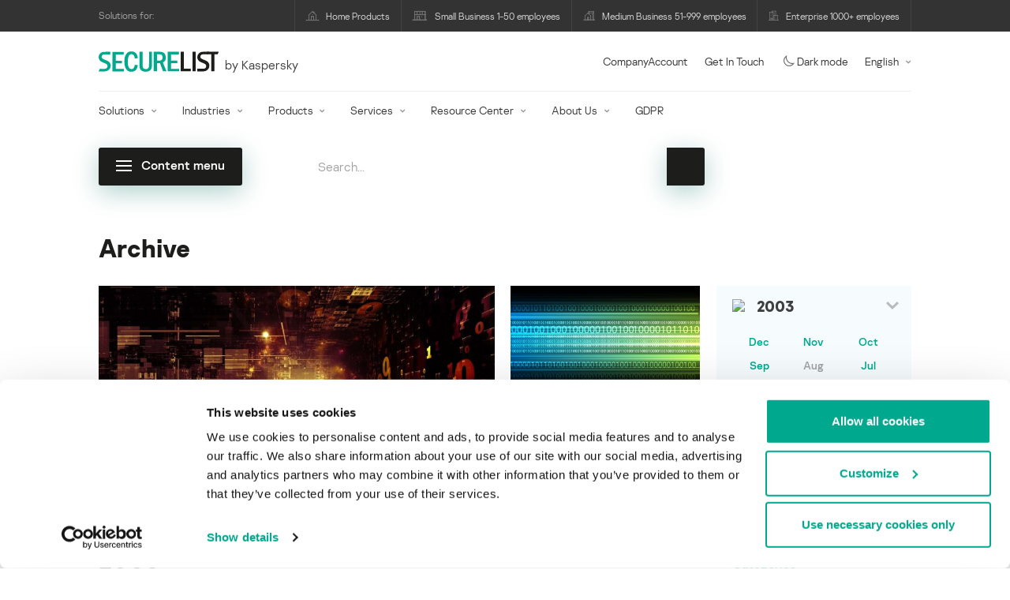

--- FILE ---
content_type: text/html; charset=UTF-8
request_url: https://securelist.com/date/2003/
body_size: 22101
content:
<!DOCTYPE html>
<html lang="en-US">

<head>
	<meta charset="UTF-8" />
<script type="text/javascript">
/* <![CDATA[ */
var gform;gform||(document.addEventListener("gform_main_scripts_loaded",function(){gform.scriptsLoaded=!0}),document.addEventListener("gform/theme/scripts_loaded",function(){gform.themeScriptsLoaded=!0}),window.addEventListener("DOMContentLoaded",function(){gform.domLoaded=!0}),gform={domLoaded:!1,scriptsLoaded:!1,themeScriptsLoaded:!1,isFormEditor:()=>"function"==typeof InitializeEditor,callIfLoaded:function(o){return!(!gform.domLoaded||!gform.scriptsLoaded||!gform.themeScriptsLoaded&&!gform.isFormEditor()||(gform.isFormEditor()&&console.warn("The use of gform.initializeOnLoaded() is deprecated in the form editor context and will be removed in Gravity Forms 3.1."),o(),0))},initializeOnLoaded:function(o){gform.callIfLoaded(o)||(document.addEventListener("gform_main_scripts_loaded",()=>{gform.scriptsLoaded=!0,gform.callIfLoaded(o)}),document.addEventListener("gform/theme/scripts_loaded",()=>{gform.themeScriptsLoaded=!0,gform.callIfLoaded(o)}),window.addEventListener("DOMContentLoaded",()=>{gform.domLoaded=!0,gform.callIfLoaded(o)}))},hooks:{action:{},filter:{}},addAction:function(o,r,e,t){gform.addHook("action",o,r,e,t)},addFilter:function(o,r,e,t){gform.addHook("filter",o,r,e,t)},doAction:function(o){gform.doHook("action",o,arguments)},applyFilters:function(o){return gform.doHook("filter",o,arguments)},removeAction:function(o,r){gform.removeHook("action",o,r)},removeFilter:function(o,r,e){gform.removeHook("filter",o,r,e)},addHook:function(o,r,e,t,n){null==gform.hooks[o][r]&&(gform.hooks[o][r]=[]);var d=gform.hooks[o][r];null==n&&(n=r+"_"+d.length),gform.hooks[o][r].push({tag:n,callable:e,priority:t=null==t?10:t})},doHook:function(r,o,e){var t;if(e=Array.prototype.slice.call(e,1),null!=gform.hooks[r][o]&&((o=gform.hooks[r][o]).sort(function(o,r){return o.priority-r.priority}),o.forEach(function(o){"function"!=typeof(t=o.callable)&&(t=window[t]),"action"==r?t.apply(null,e):e[0]=t.apply(null,e)})),"filter"==r)return e[0]},removeHook:function(o,r,t,n){var e;null!=gform.hooks[o][r]&&(e=(e=gform.hooks[o][r]).filter(function(o,r,e){return!!(null!=n&&n!=o.tag||null!=t&&t!=o.priority)}),gform.hooks[o][r]=e)}});
/* ]]> */
</script>

	<meta http-equiv="Content-Type" content="text/html;charset=utf-8" />
	<meta name="viewport" content="width=device-width, initial-scale=1.0" />
	<meta http-equiv="X-UA-Compatible" content="IE=Edge">
	<link rel="profile" href="http://gmpg.org/xfn/11" />
	<link rel="pingback" href="https://securelist.com/xmlrpc.php" />
	<link rel="apple-touch-icon" sizes="192x192" href="https://securelist.com/wp-content/themes/securelist2020/assets/images/favicons/favicon-192x192.png">
	<link rel="icon" type="image/png" sizes="192x192" href="https://securelist.com/wp-content/themes/securelist2020/assets/images/favicons/favicon-192x192.png">
	<link rel="icon" type="image/png" sizes="96x96" href="https://securelist.com/wp-content/themes/securelist2020/assets/images/favicons/favicon-96x96.png">
	<link rel="icon" type="image/png" sizes="48x48" href="https://securelist.com/wp-content/themes/securelist2020/assets/images/favicons/favicon-48x48.png">
	<link rel="icon" type="image/png" sizes="32x32" href="https://securelist.com/wp-content/themes/securelist2020/assets/images/favicons/favicon-32x32.png">
	<link rel="icon" type="image/png" sizes="16x16" href="https://securelist.com/wp-content/themes/securelist2020/assets/images/favicons/favicon-16x16.png">
	<link rel="manifest" href="https://securelist.com/wp-content/themes/securelist2020/assets/images/favicons/site.webmanifest">
	<title>Year: 2003 | Securelist</title>

<!-- The SEO Framework by Sybre Waaijer -->
<meta name="robots" content="noindex" />
<meta property="og:type" content="website" />
<meta property="og:locale" content="en_US" />
<meta property="og:site_name" content="Securelist" />
<meta property="og:title" content="Year: 2003 | Securelist" />
<meta property="og:url" content="https://securelist.com/date/2003/" />
<meta property="og:image" content="https://media.kasperskycontenthub.com/wp-content/uploads/sites/43/2017/10/07170740/securelist_main.jpg" />
<meta name="twitter:card" content="summary_large_image" />
<meta name="twitter:site" content="@Securelist" />
<meta name="twitter:creator" content="@Securelist" />
<meta name="twitter:title" content="Year: 2003 | Securelist" />
<meta name="twitter:image" content="https://media.kasperskycontenthub.com/wp-content/uploads/sites/43/2017/10/07170740/securelist_main.jpg" />
<!-- / The SEO Framework by Sybre Waaijer | 4.19ms meta | 0.15ms boot -->

<link rel='dns-prefetch' href='//kasperskycontenthub.com' />
<link rel='dns-prefetch' href='//securelist.com' />
<link rel='dns-prefetch' href='//www.google.com' />
<link rel="alternate" type="application/rss+xml" title="Securelist - English - Global - securelist.com &raquo; Feed" href="https://securelist.com/feed/" />
<link rel="alternate" type="application/rss+xml" title="Securelist - English - Global - securelist.com &raquo; Comments Feed" href="https://securelist.com/comments/feed/" />
<link rel='stylesheet' id='urvanov_syntax_highlighter-group-css' href='//assets.kasperskycontenthub.com/wp-content/plugins/bwp-minify/min/?f=wp-content/plugins/urvanov-syntax-highlighter/css/min/urvanov_syntax_highlighter.min.css,wp-content/plugins/jquery-collapse-o-matic/css/core_style.css,wp-content/plugins/jquery-collapse-o-matic/css/light_style.css,wp-content/plugins/kspr_twitter_pullquote/css/style.css,wp-content/themes/securelist2020/assets/css/main.css,wp-content/themes/securelist2020/assets/css/post.css,wp-content/plugins/kaspersky-social-sharing/assets/css/style.css,wp-content/plugins/kaspersky-social-sharing/assets/css/custom.css' type='text/css' media='all' />
<link rel='stylesheet' id='taxonomy-image-plugin-public-group-css' href='//assets.kasperskycontenthub.com/wp-content/plugins/bwp-minify/min/?f=wp-content/plugins/taxonomy-images/css/style.css' type='text/css' media='screen' />
<script type="text/javascript" src="https://securelist.com/wp-includes/js/jquery/jquery.min.js?ver=3.7.1" id="jquery-core-js"></script>
<script type="text/javascript" id="urvanov_syntax_highlighter_js-js-extra">
/* <![CDATA[ */
var UrvanovSyntaxHighlighterSyntaxSettings = {"version":"2.9.0","is_admin":"0","ajaxurl":"https://securelist.com/wp-admin/admin-ajax.php","prefix":"urvanov-syntax-highlighter-","setting":"urvanov-syntax-highlighter-setting","selected":"urvanov-syntax-highlighter-setting-selected","changed":"urvanov-syntax-highlighter-setting-changed","special":"urvanov-syntax-highlighter-setting-special","orig_value":"data-orig-value","debug":""};
var UrvanovSyntaxHighlighterSyntaxStrings = {"copy":"Copied to the clipboard","minimize":"Click To Expand Code"};
//# sourceURL=urvanov_syntax_highlighter_js-js-extra
/* ]]> */
</script>
<script type="text/javascript" id="kss_js-js-extra">
/* <![CDATA[ */
var kss = {"twitter_account":"Securelist"};
//# sourceURL=kss_js-js-extra
/* ]]> */
</script>
<script type='text/javascript' src='//assets.kasperskycontenthub.com/wp-content/plugins/bwp-minify/min/?f=wp-content/plugins/urvanov-syntax-highlighter/js/min/urvanov_syntax_highlighter.min.js,wp-content/plugins/kaspersky-lazy-load/assets/js/lazyload.js,wp-content/plugins/kspr_twitter_pullquote/js/kaspersky-twitter-pullquote.js,wp-content/plugins/kaspersky-social-sharing/assets/js/social-share.js'></script>
						<!-- Google Tag Manager -->
		<script>(function(w,d,s,l,i){w[l]=w[l]||[];w[l].push({'gtm.start':
		new Date().getTime(),event:'gtm.js'});var f=d.getElementsByTagName(s)[0],
		j=d.createElement(s),dl=l!='dataLayer'?'&l='+l:'';j.async=true;j.src=
		'https://www.googletagmanager.com/gtm.js?id='+i+dl;f.parentNode.insertBefore(j,f);
		})(window,document,'script','dataLayer','GTM-5CGZ3HG');</script>
		<!-- End Google Tag Manager -->

		<!-- Google Tag Manager -->
		<script>(function(w,d,s,l,i){w[l]=w[l]||[];w[l].push({'gtm.start':
		new Date().getTime(),event:'gtm.js'});var f=d.getElementsByTagName(s)[0],
		j=d.createElement(s),dl=l!='dataLayer'?'&l='+l:'';j.async=true;j.src=
		'https://www.googletagmanager.com/gtm.js?id='+i+dl;f.parentNode.insertBefore(j,f);
		})(window,document,'script','dataLayer','GTM-WZ7LJ3');</script>
		<!-- End Google Tag Manager -->
		<link rel="https://api.w.org/" href="https://securelist.com/wp-json/" /><link rel="EditURI" type="application/rsd+xml" title="RSD" href="https://securelist.com/xmlrpc.php?rsd" />
<script type="text/javascript">
var sNew = document.createElement("script");
sNew.async = true;
sNew.src = "https://kasperskycontenthub.com/?dm=ed1f9e435dc885292eab65620c51f3fb&action=load&blogid=43&siteid=1&t=820470532&back=https%3A%2F%2Fsecurelist.com%2Fdate%2F2003%2F"
var s0 = document.getElementsByTagName('script')[0];
s0.parentNode.insertBefore(sNew, s0);
</script>
<meta name="google-site-verification" content="o48MojucKcP-DT5iCMR8AsvkVWP14fE78flHCqqjo50" />
	<div id="fb-root"></div>
	<script>
		(function(d, s, id) {
			var js, fjs = d.getElementsByTagName(s)[0];
			if (d.getElementById(id)) return;
			js = d.createElement(s);
			js.id = id;
			js.src = "//connect.facebook.net/en_US/all.js#xfbml=1&appId=160639043985664";
			fjs.parentNode.insertBefore(js, fjs);
		}(document, 'script', 'facebook-jssdk'));
	</script>
			<script>
			(function() {
				var po = document.createElement('script');
				po.type = 'text/javascript';
				po.async = true;
				po.src = '//apis.google.com/js/platform.js';
				var s = document.getElementsByTagName('script')[0];
				s.parentNode.insertBefore(po, s);
			})();
		</script>
	<link rel="icon" href="https://media.kasperskycontenthub.com/wp-content/uploads/sites/43/2018/11/06125514/cropped-sl_favicon-32x32.png" sizes="32x32" />
<link rel="icon" href="https://media.kasperskycontenthub.com/wp-content/uploads/sites/43/2018/11/06125514/cropped-sl_favicon-192x192.png" sizes="192x192" />
<link rel="apple-touch-icon" href="https://media.kasperskycontenthub.com/wp-content/uploads/sites/43/2018/11/06125514/cropped-sl_favicon-180x180.png" />
<meta name="msapplication-TileImage" content="https://media.kasperskycontenthub.com/wp-content/uploads/sites/43/2018/11/06125514/cropped-sl_favicon-270x270.png" />
</head>

<body class="archive date wp-theme-securelist2020 lang-en_US c-theme--light">
			<!-- Google Tag Manager (noscript) -->
		<noscript><iframe src="https://www.googletagmanager.com/ns.html?id=GTM-5CGZ3HG" height="0" width="0" style="display:none;visibility:hidden"></iframe></noscript>
		<!-- End Google Tag Manager (noscript) -->

		<!-- Google Tag Manager (noscript) -->
		<noscript><iframe src="https://www.googletagmanager.com/ns.html?id=GTM-WZ7LJ3" height="0" width="0" style="display:none;visibility:hidden"></iframe></noscript>
		<!-- End Google Tag Manager (noscript) -->
		
	<div id="site-top" class="site-top">
	<div class="container">
		<nav class="site-nav" data-element-id="product-menu">
			<div class="label">
				<p>Solutions for:</p>
			</div>
			<ul id="menu-product-menu-daily-nxgen" class="site-selector"><li><a target="_blank" href="https://www.kaspersky.com/home-security?icid=gl_seclistheader_acq_ona_smm__onl_b2b_securelist_prodmen_sm-team_______d5c53f9a5bd411f7" data-element-id="product-menu-link" class="font-icons icon-home menu-item menu-item-type-custom menu-item-object-custom menu-item-87907">Home Products</a></li>
<li><a title="font-icons icon-small-business" target="_blank" href="https://www.kaspersky.com/small-business-security?icid=gl_seclistheader_acq_ona_smm__onl_b2b_securelist_prodmen_sm-team_______d5c53f9a5bd411f7" data-element-id="product-menu-link" class="font-icons icon-small-business menu-item menu-item-type-custom menu-item-object-custom menu-item-87908">Small Business 1-50 employees</a></li>
<li><a target="_blank" href="https://www.kaspersky.com/small-to-medium-business-security?icid=gl_seclistheader_acq_ona_smm__onl_b2b_securelist_prodmen_sm-team_______d5c53f9a5bd411f7" data-element-id="product-menu-link" class="font-icons icon-medium-business menu-item menu-item-type-custom menu-item-object-custom menu-item-87909">Medium Business 51-999 employees</a></li>
<li><a target="_blank" href="https://www.kaspersky.com/enterprise-security?icid=gl_seclistheader_acq_ona_smm__onl_b2b_securelist_prodmen_sm-team_______d5c53f9a5bd411f7" data-element-id="product-menu-link" class="font-icons icon-enterprise menu-item menu-item-type-custom menu-item-object-custom menu-item-87910">Enterprise 1000+ employees</a></li>
</ul>		</nav>
	</div>
</div>

<header id="site-header" class="site-header js-sticky-mobile-header">
	<div class="container">
		<a href="" class="c-page-nav-toggle js-mobile-menu-toggle">
			<span class="c-page-nav-toggle__icon">
				<span></span>
				<span></span>
				<span></span>
			</span>
		</a>
		<a href="" class="menu-toggle">
			<span></span>
			<span></span>
			<span></span>
		</a>
		<div class="c-site-title">
			<div class="c-site-logo__group">
				<a data-element-id="securelist-logo" href="https://securelist.com/" class="c-site-logo c-site-logo--basic"></a>
								<span class="c-site-tagline">by Kaspersky</span>
			</div>
		</div>

		<ul id="menu-my-kaspersky" class="menu-utility sticky-utility"><li class="menu-item menu-item-type-custom menu-item-object-custom menu-item-87905"><a href="https://companyaccount.kaspersky.com/account/login?icid=gl_seclistheader_acq_ona_smm__onl_b2b_securelist_main-menu_sm-team_______001391deb99c290f" data-element-id="companyaccount">CompanyAccount</a>
<li class="sticky-item sticky-xl-only menu-item menu-item-type-custom menu-item-object-custom menu-item-87906"><a href="https://www.kaspersky.com/enterprise-security/contact?icid=gl_seclistheader_acq_ona_smm__onl_b2b_securelist_main-menu_sm-team_______001391deb99c290f" data-element-id="getintouch">Get In Touch</a>
<li class="securelist-theme-switcher menu-item menu-item-type-custom menu-item-object-custom menu-item-99824"><a data-element-id="dark-mode" href="#" class="js-theme-switcher"><i class="font-icons icon-moon"></i>Dark mode<span class="u-hidden u-inline--dark"> off</span></a>
<li class="dropdown"><a data-element-id="lang-selector" href="#" class="">English</a><ul class="sub-menu-regular"><li><a href="https://securelist.ru">Russian</a></li><li><a href="https://securelist.lat">Spanish</a></li><li><a href="https://securelist.com.br">Brazil</a></li></ul>
</ul>
		<div class="c-page-search js-main-search">
			<form class="c-page-search__form c-page-search__form--small js-wizardinfosys_autosearch_form" full_search_url="https://securelist.com/?s=%q%" action="https://securelist.com/" method="get">
	<div class="c-form-element c-form-element--style-fill">
		<div class="c-form-element__field wp_autosearch_form_wrapper">
			<input name="s" class="c-form-element__text wp_autosearch_input ac_input" data-webinars="" type="text" value="" placeholder="Search..." autocomplete="off">
		</div>
	</div>
	<button class="c-button c-button--icon wp_autosearch_submit"><svg class="o-icon o-svg-icon o-svg-large"><use xmlns:xlink="http://www.w3.org/1999/xlink" xlink:href="https://securelist.com/wp-content/themes/securelist2020/assets/sprite/icons.svg#icon-search"></use></svg></button>
</form>
			<div class="c-page-search__toggle js-main-search-toggle"><svg class="o-icon o-svg-icon o-svg-larger"><use xmlns:xlink="http://www.w3.org/1999/xlink" xlink:href="https://securelist.com/wp-content/themes/securelist2020/assets/sprite/icons.svg#icon-search"></use></svg></div>
		</div>
		<nav class="main-nav" data-element-id="nextgen-menu">
			<ul id="menu-corp-menu" class="main-menu"><li class="dropdown mega menu-item menu-item-type-custom menu-item-object-custom menu-item-has-children menu-item-87706"><a href="https://www.kaspersky.com/enterprise-security?icid=gl_seclistheader_acq_ona_smm__onl_b2b_securelist_main-menu_sm-team_______001391deb99c290f" data-element-id="nextgen-menu-link">Solutions</a>
<ul class="submenu">
<li class="first featured featured-smaller menu-item menu-item-type-custom menu-item-object-custom menu-item-has-children menu-item-87707">
	<ul class="featured section-col-l-3 no-gutter">
<li class="show-figure smaller-item icon-iot-embed-security menu-item menu-item-type-custom menu-item-object-custom menu-item-87710"><figure><a href="https://www.kaspersky.com/enterprise-security/embedded-security-internet-of-things?icid=gl_seclistheader_acq_ona_smm__onl_b2b_securelist_main-menu_sm-team_______001391deb99c290f" data-element-id="nextgen-menu-link"><img src="https://securelist.com/wp-content/themes/securelist2020/assets/images/enterprise-menu-icons/iot-embed-security.png"</a></figure><a href="https://www.kaspersky.com/enterprise-security/embedded-security-internet-of-things?icid=gl_seclistheader_acq_ona_smm__onl_b2b_securelist_main-menu_sm-team_______001391deb99c290f" data-element-id="nextgen-menu-link">Internet of Things &#038; Embedded Security</a><div class="desc"><p><a href="https://www.kaspersky.com/enterprise-security/embedded-security-internet-of-things?icid=gl_seclistheader_acq_ona_smm__onl_b2b_securelist_main-menu_sm-team_______001391deb99c290f">Learn More</a></p></div>
<li class="show-figure smaller-item icon-transportation-cybersecurity menu-item menu-item-type-custom menu-item-object-custom menu-item-87712"><figure><a href="https://www.kaspersky.com/enterprise-security/industrial-solution?icid=gl_seclistheader_acq_ona_smm__onl_b2b_securelist_main-menu_sm-team_______001391deb99c290f" data-element-id="nextgen-menu-link"><img src="https://securelist.com/wp-content/themes/securelist2020/assets/images/enterprise-menu-icons/transportation-cybersecurity.png"</a></figure><a href="https://www.kaspersky.com/enterprise-security/industrial-solution?icid=gl_seclistheader_acq_ona_smm__onl_b2b_securelist_main-menu_sm-team_______001391deb99c290f" data-element-id="nextgen-menu-link">Industrial Cybersecurity</a><div class="desc"><p><a href="https://www.kaspersky.com/enterprise-security/industrial-solution?icid=gl_seclistheader_acq_ona_smm__onl_b2b_securelist_main-menu_sm-team_______001391deb99c290f">Learn More</a></p></div>
<li class="show-figure smaller-item icon-fraud-prevention menu-item menu-item-type-custom menu-item-object-custom menu-item-87713"><figure><a href="https://www.kaspersky.com/enterprise-security/fraud-prevention?icid=gl_seclistheader_acq_ona_smm__onl_b2b_securelist_main-menu_sm-team_______001391deb99c290f" data-element-id="nextgen-menu-link"><img src="https://securelist.com/wp-content/themes/securelist2020/assets/images/enterprise-menu-icons/fraud-prevention.png"</a></figure><a href="https://www.kaspersky.com/enterprise-security/fraud-prevention?icid=gl_seclistheader_acq_ona_smm__onl_b2b_securelist_main-menu_sm-team_______001391deb99c290f" data-element-id="nextgen-menu-link">Fraud Prevention</a><div class="desc"><p><a href="https://www.kaspersky.com/enterprise-security/fraud-prevention?icid=gl_seclistheader_acq_ona_smm__onl_b2b_securelist_main-menu_sm-team_______001391deb99c290f">Learn More</a></p></div>
<li class="show-figure smaller-item menu-item menu-item-type-custom menu-item-object-custom menu-item-87711"><a href="https://www.kaspersky.com/enterprise-security/kasperskyos?icid=gl_seclistheader_acq_ona_smm__onl_b2b_securelist_main-menu_sm-team_______001391deb99c290f" data-element-id="nextgen-menu-link">KasperskyOS-based solutions</a><div class="desc"><p><a href="https://www.kaspersky.com/enterprise-security/kasperskyos?icid=gl_seclistheader_acq_ona_smm__onl_b2b_securelist_main-menu_sm-team_______001391deb99c290f">Learn More</a></p></div>
	</ul>

<li>
	<ul class="regular">
<li class="title"><h6>Other solutions</h6>
<li class="menu-item menu-item-type-custom menu-item-object-custom menu-item-105615"><a href="https://www.kaspersky.com/enterprise-security/security-operations-center-soc?icid=gl_seclistheader_acq_ona_smm__onl_b2b_securelist_main-menu_sm-team_______001391deb99c290f" data-element-id="nextgen-menu-link">Kaspersky for Security Operations Center</a>
<li class="menu-item menu-item-type-custom menu-item-object-custom menu-item-105614"><a href="https://www.kaspersky.com/enterprise-security/kaspersky-iot-infrastructure-security?icid=gl_seclistheader_acq_ona_smm__onl_b2b_securelist_main-menu_sm-team_______001391deb99c290f" data-element-id="nextgen-menu-link">Kaspersky IoT Infrastructure Security</a>
<li class="menu-item menu-item-type-custom menu-item-object-custom menu-item-112322"><a href="https://www.kaspersky.com/enterprise-security/kaspersky-secure-remote-workspace?icid=gl_seclistheader_acq_ona_smm__onl_b2b_securelist_main-menu_sm-team_______001391deb99c290f" data-element-id="nextgen-menu-link">Kaspersky Secure Remote Workspace</a>
	</ul>

</ul>

<li class="dropdown mega menu-item menu-item-type-custom menu-item-object-custom menu-item-has-children menu-item-87714"><a href="https://www.kaspersky.com/enterprise-security/industries?icid=gl_seclistheader_acq_ona_smm__onl_b2b_securelist_main-menu_sm-team_______001391deb99c290f" data-element-id="nextgen-menu-link">Industries</a>
<ul class="submenu">
<li class="first featured featured-smaller menu-item menu-item-type-custom menu-item-object-custom menu-item-has-children menu-item-87715">
	<ul class="featured section-col-l-3 no-gutter">
<li class="show-figure smaller-item icon-national-cybersecurity menu-item menu-item-type-custom menu-item-object-custom menu-item-87716"><figure><a href="https://www.kaspersky.com/enterprise-security/national-cybersecurity?icid=gl_seclistheader_acq_ona_smm__onl_b2b_securelist_main-menu_sm-team_______001391deb99c290f" data-element-id="nextgen-menu-link"><img src="https://securelist.com/wp-content/themes/securelist2020/assets/images/enterprise-menu-icons/national-cybersecurity.png"</a></figure><a href="https://www.kaspersky.com/enterprise-security/national-cybersecurity?icid=gl_seclistheader_acq_ona_smm__onl_b2b_securelist_main-menu_sm-team_______001391deb99c290f" data-element-id="nextgen-menu-link">National Cybersecurity</a><div class="desc"><p><a href="https://www.kaspersky.com/enterprise-security/national-cybersecurity?icid=gl_seclistheader_acq_ona_smm__onl_b2b_securelist_main-menu_sm-team_______001391deb99c290f">Learn More</a></p></div>
<li class="show-figure smaller-item icon-industrial-cybersecurity menu-item menu-item-type-custom menu-item-object-custom menu-item-87717"><figure><a href="https://www.kaspersky.com/enterprise-security/industrial?icid=gl_seclistheader_acq_ona_smm__onl_b2b_securelist_main-menu_sm-team_______001391deb99c290f" data-element-id="nextgen-menu-link"><img src="https://securelist.com/wp-content/themes/securelist2020/assets/images/enterprise-menu-icons/industrial-cybersecurity.png"</a></figure><a href="https://www.kaspersky.com/enterprise-security/industrial?icid=gl_seclistheader_acq_ona_smm__onl_b2b_securelist_main-menu_sm-team_______001391deb99c290f" data-element-id="nextgen-menu-link">Industrial Cybersecurity</a><div class="desc"><p><a href="https://www.kaspersky.com/enterprise-security/industrial?icid=gl_seclistheader_acq_ona_smm__onl_b2b_securelist_main-menu_sm-team_______001391deb99c290f">Learn More</a></p></div>
<li class="show-figure smaller-item icon-financial-cybersecurity menu-item menu-item-type-custom menu-item-object-custom menu-item-87718"><figure><a href="https://www.kaspersky.com/enterprise-security/finance?icid=gl_seclistheader_acq_ona_smm__onl_b2b_securelist_main-menu_sm-team_______001391deb99c290f" data-element-id="nextgen-menu-link"><img src="https://securelist.com/wp-content/themes/securelist2020/assets/images/enterprise-menu-icons/financial-cybersecurity.png"</a></figure><a href="https://www.kaspersky.com/enterprise-security/finance?icid=gl_seclistheader_acq_ona_smm__onl_b2b_securelist_main-menu_sm-team_______001391deb99c290f" data-element-id="nextgen-menu-link">Finance Services Cybersecurity</a><div class="desc"><p><a href="https://www.kaspersky.com/enterprise-security/finance?icid=gl_seclistheader_acq_ona_smm__onl_b2b_securelist_main-menu_sm-team_______001391deb99c290f">Learn More</a></p></div>
<li class="show-figure smaller-item icon-healthcare-cybersecurity menu-item menu-item-type-custom menu-item-object-custom menu-item-87719"><figure><a href="https://www.kaspersky.com/enterprise-security/healthcare?icid=gl_seclistheader_acq_ona_smm__onl_b2b_securelist_main-menu_sm-team_______001391deb99c290f" data-element-id="nextgen-menu-link"><img src="https://securelist.com/wp-content/themes/securelist2020/assets/images/enterprise-menu-icons/healthcare-cybersecurity.png"</a></figure><a href="https://www.kaspersky.com/enterprise-security/healthcare?icid=gl_seclistheader_acq_ona_smm__onl_b2b_securelist_main-menu_sm-team_______001391deb99c290f" data-element-id="nextgen-menu-link">Healthcare Cybersecurity</a><div class="desc"><p><a href="https://www.kaspersky.com/enterprise-security/healthcare?icid=gl_seclistheader_acq_ona_smm__onl_b2b_securelist_main-menu_sm-team_______001391deb99c290f">Learn More</a></p></div>
<li class="show-figure smaller-item icon-transportation-cybersecurity menu-item menu-item-type-custom menu-item-object-custom menu-item-87720"><figure><a href="https://www.kaspersky.com/enterprise-security/transportation-cybersecurity-it-infrastructure?icid=gl_seclistheader_acq_ona_smm__onl_b2b_securelist_main-menu_sm-team_______001391deb99c290f" data-element-id="nextgen-menu-link"><img src="https://securelist.com/wp-content/themes/securelist2020/assets/images/enterprise-menu-icons/transportation-cybersecurity.png"</a></figure><a href="https://www.kaspersky.com/enterprise-security/transportation-cybersecurity-it-infrastructure?icid=gl_seclistheader_acq_ona_smm__onl_b2b_securelist_main-menu_sm-team_______001391deb99c290f" data-element-id="nextgen-menu-link">Transportation Cybersecurity</a><div class="desc"><p><a href="https://www.kaspersky.com/enterprise-security/transportation-cybersecurity-it-infrastructure?icid=gl_seclistheader_acq_ona_smm__onl_b2b_securelist_main-menu_sm-team_______001391deb99c290f">Learn More</a></p></div>
<li class="show-figure smaller-item icon-retail-cybersecurity menu-item menu-item-type-custom menu-item-object-custom menu-item-87721"><figure><a href="https://www.kaspersky.com/enterprise-security/retail-cybersecurity?icid=gl_seclistheader_acq_ona_smm__onl_b2b_securelist_main-menu_sm-team_______001391deb99c290f" data-element-id="nextgen-menu-link"><img src="https://securelist.com/wp-content/themes/securelist2020/assets/images/enterprise-menu-icons/retail-cybersecurity.png"</a></figure><a href="https://www.kaspersky.com/enterprise-security/retail-cybersecurity?icid=gl_seclistheader_acq_ona_smm__onl_b2b_securelist_main-menu_sm-team_______001391deb99c290f" data-element-id="nextgen-menu-link">Retail Cybersecurity</a><div class="desc"><p><a href="https://www.kaspersky.com/enterprise-security/retail-cybersecurity?icid=gl_seclistheader_acq_ona_smm__onl_b2b_securelist_main-menu_sm-team_______001391deb99c290f">Learn More</a></p></div>
	</ul>

<li>
	<ul class="regular">
<li class="title"><h6>Other Industries</h6>
<li class="menu-item menu-item-type-custom menu-item-object-custom menu-item-87724"><a href="https://www.kaspersky.com/enterprise-security/telecom?icid=gl_seclistheader_acq_ona_smm__onl_b2b_securelist_main-menu_sm-team_______001391deb99c290f" data-element-id="nextgen-menu-link">Telecom Cybersecurity</a>
<li class="menu-item menu-item-type-custom menu-item-object-custom menu-item-87725"><a href="https://www.kaspersky.com/enterprise-security/industries?icid=gl_seclistheader_acq_ona_smm__onl_b2b_securelist_main-menu_sm-team_______001391deb99c290f" data-element-id="nextgen-menu-link">View all</a>
	</ul>

</ul>

<li class="dropdown mega menu-item menu-item-type-custom menu-item-object-custom menu-item-has-children menu-item-87726"><a href="https://www.kaspersky.com/enterprise-security/products?icid=gl_seclistheader_acq_ona_smm__onl_b2b_securelist_main-menu_sm-team_______001391deb99c290f" data-element-id="nextgen-menu-link">Products</a>
<ul class="submenu">
<li class="first featured featured-smaller menu-item menu-item-type-custom menu-item-object-custom menu-item-has-children menu-item-87728">
	<ul class="featured section-col-l-3 no-gutter">
<li class="show-figure smaller-item menu-item menu-item-type-custom menu-item-object-custom menu-item-112352"><a href="https://www.kaspersky.com/next?icid=gl_seclistheader_acq_ona_smm__onl_b2b_securelist_main-menu_sm-team_______001391deb99c290f" data-element-id="nextgen-menu-link"><figure><img alt="" src="https://media.kasperskydaily.com/wp-content/uploads/sites/92/2024/04/10052437/k_Next_RGB_black_icon.png"></figure>Kaspersky Next <small class="label-inline red">NEW!</small></a><div class="desc"><p><a href="https://www.kaspersky.com/next?icid=gl_seclistheader_acq_ona_smm__onl_b2b_securelist_main-menu_sm-team_______001391deb99c290f">Learn More</a></p></div>
<li class="show-figure smaller-item menu-item menu-item-type-custom menu-item-object-custom menu-item-112323"><a href="https://www.kaspersky.com/enterprise-security/xdr?icid=gl_seclistheader_acq_ona_smm__onl_b2b_securelist_main-menu_sm-team_______001391deb99c290f" data-element-id="nextgen-menu-link"><span class="surtitle">Kaspersky</span>XDR</a><div class="desc"><p><a href="https://www.kaspersky.com/enterprise-security/xdr?icid=gl_seclistheader_acq_ona_smm__onl_b2b_securelist_main-menu_sm-team_______001391deb99c290f">Learn More</a></p></div>
<li class="show-figure smaller-item icon-endpoint-security_products menu-item menu-item-type-custom menu-item-object-custom menu-item-87727"><figure><a href="https://www.kaspersky.com/enterprise-security/endpoint?icid=gl_seclistheader_acq_ona_smm__onl_b2b_securelist_main-menu_sm-team_______001391deb99c290f" data-element-id="nextgen-menu-link"><img src="https://securelist.com/wp-content/themes/securelist2020/assets/images/enterprise-menu-icons/endpoint-security_products.png"</a></figure><a href="https://www.kaspersky.com/enterprise-security/endpoint?icid=gl_seclistheader_acq_ona_smm__onl_b2b_securelist_main-menu_sm-team_______001391deb99c290f" data-element-id="nextgen-menu-link"><span class="surtitle">Kaspersky</span>Endpoint Security for Business</a><div class="desc"><p><a href="https://www.kaspersky.com/enterprise-security/endpoint?icid=gl_seclistheader_acq_ona_smm__onl_b2b_securelist_main-menu_sm-team_______001391deb99c290f">Learn More</a></p></div>
<li class="show-figure smaller-item icon-endpoint-detection-and-response menu-item menu-item-type-custom menu-item-object-custom menu-item-112324"><figure><a href="https://www.kaspersky.com/enterprise-security/endpoint-detection-response-edr?icid=gl_seclistheader_acq_ona_smm__onl_b2b_securelist_main-menu_sm-team_______001391deb99c290f" data-element-id="nextgen-menu-link"><img src="https://securelist.com/wp-content/themes/securelist2020/assets/images/enterprise-menu-icons/endpoint-detection-and-response.png"</a></figure><a href="https://www.kaspersky.com/enterprise-security/endpoint-detection-response-edr?icid=gl_seclistheader_acq_ona_smm__onl_b2b_securelist_main-menu_sm-team_______001391deb99c290f" data-element-id="nextgen-menu-link"><span class="surtitle">Kaspersky</span>EDR Expert</a><div class="desc"><p><a href="https://www.kaspersky.com/enterprise-security/endpoint-detection-response-edr?icid=gl_seclistheader_acq_ona_smm__onl_b2b_securelist_main-menu_sm-team_______001391deb99c290f">Learn More</a></p></div>
<li class="show-figure smaller-item icon-hybrid-cloud-security_products menu-item menu-item-type-custom menu-item-object-custom menu-item-87730"><figure><a href="https://www.kaspersky.com/enterprise-security/edr-security-software-solution?icid=gl_seclistheader_acq_ona_smm__onl_b2b_securelist_main-menu_sm-team_______001391deb99c290f" data-element-id="nextgen-menu-link"><img src="https://securelist.com/wp-content/themes/securelist2020/assets/images/enterprise-menu-icons/hybrid-cloud-security_products.png"</a></figure><a href="https://www.kaspersky.com/enterprise-security/edr-security-software-solution?icid=gl_seclistheader_acq_ona_smm__onl_b2b_securelist_main-menu_sm-team_______001391deb99c290f" data-element-id="nextgen-menu-link"><span class="surtitle">Kaspersky</span>EDR Optimum</a><div class="desc"><p><a href="https://www.kaspersky.com/enterprise-security/edr-security-software-solution?icid=gl_seclistheader_acq_ona_smm__onl_b2b_securelist_main-menu_sm-team_______001391deb99c290f">Learn More</a></p></div>
<li class="show-figure smaller-item icon-anti-targeted-attack-platform menu-item menu-item-type-custom menu-item-object-custom menu-item-87731"><figure><a href="https://www.kaspersky.com/enterprise-security/anti-targeted-attack-platform?icid=gl_seclistheader_acq_ona_smm__onl_b2b_securelist_main-menu_sm-team_______001391deb99c290f" data-element-id="nextgen-menu-link"><img src="https://securelist.com/wp-content/themes/securelist2020/assets/images/enterprise-menu-icons/anti-targeted-attack-platform.png"</a></figure><a href="https://www.kaspersky.com/enterprise-security/anti-targeted-attack-platform?icid=gl_seclistheader_acq_ona_smm__onl_b2b_securelist_main-menu_sm-team_______001391deb99c290f" data-element-id="nextgen-menu-link"><span class="surtitle">Kaspersky</span>Anti Targeted Attack Platform</a><div class="desc"><p><a href="https://www.kaspersky.com/enterprise-security/anti-targeted-attack-platform?icid=gl_seclistheader_acq_ona_smm__onl_b2b_securelist_main-menu_sm-team_______001391deb99c290f">Learn More</a></p></div>
<li class="show-figure smaller-item menu-item menu-item-type-custom menu-item-object-custom menu-item-112325"><a href="https://www.kaspersky.com/enterprise-security/cloud-security?icid=gl_seclistheader_acq_ona_smm__onl_b2b_securelist_main-menu_sm-team_______001391deb99c290f" data-element-id="nextgen-menu-link"><span class="surtitle">Kaspersky</span>Hybrid Cloud Security</a><div class="desc"><p><a href="https://www.kaspersky.com/enterprise-security/cloud-security?icid=gl_seclistheader_acq_ona_smm__onl_b2b_securelist_main-menu_sm-team_______001391deb99c290f">Learn More</a></p></div>
<li class="show-figure smaller-item menu-item menu-item-type-custom menu-item-object-custom menu-item-112326"><a href="https://www.kaspersky.com/enterprise-security/sd-wan?icid=gl_seclistheader_acq_ona_smm__onl_b2b_securelist_main-menu_sm-team_______001391deb99c290f" data-element-id="nextgen-menu-link"><span class="surtitle">Kaspersky</span>SD-WAN</a><div class="desc"><p><a href="https://www.kaspersky.com/enterprise-security/sd-wan?icid=gl_seclistheader_acq_ona_smm__onl_b2b_securelist_main-menu_sm-team_______001391deb99c290f">Learn More</a></p></div>
<li class="show-figure smaller-item icon-private-security-network menu-item menu-item-type-custom menu-item-object-custom menu-item-87732"><figure><a href="https://www.kaspersky.com/enterprise-security/industrial-cybersecurity?icid=gl_seclistheader_acq_ona_smm__onl_b2b_securelist_main-menu_sm-team_______001391deb99c290f" data-element-id="nextgen-menu-link"><img src="https://securelist.com/wp-content/themes/securelist2020/assets/images/enterprise-menu-icons/private-security-network.png"</a></figure><a href="https://www.kaspersky.com/enterprise-security/industrial-cybersecurity?icid=gl_seclistheader_acq_ona_smm__onl_b2b_securelist_main-menu_sm-team_______001391deb99c290f" data-element-id="nextgen-menu-link"><span class="surtitle">Kaspersky</span>Industrial CyberSecurity</a><div class="desc"><p><a href="https://www.kaspersky.com/enterprise-security/industrial-cybersecurity?icid=gl_seclistheader_acq_ona_smm__onl_b2b_securelist_main-menu_sm-team_______001391deb99c290f">Learn More</a></p></div>
<li class="show-figure smaller-item icon-embedded-systems-security menu-item menu-item-type-custom menu-item-object-custom menu-item-87733"><figure><a href="https://www.kaspersky.com/enterprise-security/container-security?icid=gl_seclistheader_acq_ona_smm__onl_b2b_securelist_main-menu_sm-team_______001391deb99c290f" data-element-id="nextgen-menu-link"><img src="https://securelist.com/wp-content/themes/securelist2020/assets/images/enterprise-menu-icons/embedded-systems-security.png"</a></figure><a href="https://www.kaspersky.com/enterprise-security/container-security?icid=gl_seclistheader_acq_ona_smm__onl_b2b_securelist_main-menu_sm-team_______001391deb99c290f" data-element-id="nextgen-menu-link"><span class="surtitle">Kaspersky</span>Container Security</a><div class="desc"><p><a href="https://www.kaspersky.com/enterprise-security/container-security?icid=gl_seclistheader_acq_ona_smm__onl_b2b_securelist_main-menu_sm-team_______001391deb99c290f">Learn More</a></p></div>
	</ul>

<li>
	<ul class="regular">
<li class="title"><h6>Other Products</h6>
<li class="menu-item menu-item-type-custom menu-item-object-custom menu-item-112328"><a href="https://www.kaspersky.com/enterprise-security/products/internet-gateway?icid=gl_seclistheader_acq_ona_smm__onl_b2b_securelist_main-menu_sm-team_______001391deb99c290f" data-element-id="nextgen-menu-link">Kaspersky Security for Internet Gateway</a>
<li class="menu-item menu-item-type-custom menu-item-object-custom menu-item-112329"><a href="https://www.kaspersky.com/enterprise-security/embedded-systems?icid=gl_seclistheader_acq_ona_smm__onl_b2b_securelist_main-menu_sm-team_______001391deb99c290f" data-element-id="nextgen-menu-link">Kaspersky Embedded Systems Security</a>
<li class="menu-item menu-item-type-custom menu-item-object-custom menu-item-112330"><a href="https://www.kaspersky.com/enterprise-security/kaspersky-iot-infrastructure-security?icid=gl_seclistheader_acq_ona_smm__onl_b2b_securelist_main-menu_sm-team_______001391deb99c290f" data-element-id="nextgen-menu-link">Kaspersky IoT Infrastructure Security</a>
<li class="menu-item menu-item-type-custom menu-item-object-custom menu-item-112331"><a href="https://www.kaspersky.com/enterprise-security/kaspersky-secure-remote-workspace?icid=gl_seclistheader_acq_ona_smm__onl_b2b_securelist_main-menu_sm-team_______001391deb99c290f" data-element-id="nextgen-menu-link">Kaspersky Secure Remote Workspace</a>
<li class="menu-item menu-item-type-custom menu-item-object-custom menu-item-112332"><a href="https://www.kaspersky.com/enterprise-security/mail-server-security?icid=gl_seclistheader_acq_ona_smm__onl_b2b_securelist_main-menu_sm-team_______001391deb99c290f" data-element-id="nextgen-menu-link">Kaspersky Security for Mail Server</a>
<li class="menu-item menu-item-type-custom menu-item-object-custom menu-item-87740"><a target="_blank" href="https://www.kaspersky.com/enterprise-security/products?icid=gl_seclistheader_acq_ona_smm__onl_b2b_securelist_main-menu_sm-team_______001391deb99c290f" data-element-id="nextgen-menu-link">View All</a>
	</ul>

</ul>

<li class="dropdown mega menu-item menu-item-type-custom menu-item-object-custom menu-item-has-children menu-item-87741"><a href="https://www.kaspersky.com/enterprise-security/services?icid=gl_seclistheader_acq_ona_smm__onl_b2b_securelist_main-menu_sm-team_______001391deb99c290f" data-element-id="nextgen-menu-link">Services</a>
<ul class="submenu">
<li class="first featured featured-smaller menu-item menu-item-type-custom menu-item-object-custom menu-item-has-children menu-item-87742">
	<ul class="featured section-col-l-3 no-gutter">
<li class="show-figure smaller-item icon-cybersecurity-services menu-item menu-item-type-custom menu-item-object-custom menu-item-87743"><figure><a href="https://www.kaspersky.com/enterprise-security/cybersecurity-services?icid=gl_seclistheader_acq_ona_smm__onl_b2b_securelist_main-menu_sm-team_______001391deb99c290f" data-element-id="nextgen-menu-link"><img src="https://securelist.com/wp-content/themes/securelist2020/assets/images/enterprise-menu-icons/cybersecurity-services.png"</a></figure><a href="https://www.kaspersky.com/enterprise-security/cybersecurity-services?icid=gl_seclistheader_acq_ona_smm__onl_b2b_securelist_main-menu_sm-team_______001391deb99c290f" data-element-id="nextgen-menu-link"><span class="surtitle">Kaspersky</span>Cybersecurity Services</a><div class="desc"><p><a href="https://www.kaspersky.com/enterprise-security/cybersecurity-services?icid=gl_seclistheader_acq_ona_smm__onl_b2b_securelist_main-menu_sm-team_______001391deb99c290f">Learn More</a></p></div>
<li class="show-figure smaller-item menu-item menu-item-type-custom menu-item-object-custom menu-item-105619"><a href="https://www.kaspersky.com/enterprise-security/security-awareness?icid=gl_seclistheader_acq_ona_smm__onl_b2b_securelist_main-menu_sm-team_______001391deb99c290f" data-element-id="nextgen-menu-link"><span class="surtitle">Kaspersky</span>Security Awareness</a><div class="desc"><p><a href="https://www.kaspersky.com/enterprise-security/security-awareness?icid=gl_seclistheader_acq_ona_smm__onl_b2b_securelist_main-menu_sm-team_______001391deb99c290f">Learn More</a></p></div>
<li class="show-figure smaller-item icon-premium-support menu-item menu-item-type-custom menu-item-object-custom menu-item-87745"><figure><a href="https://www.kaspersky.com/enterprise-security/premium-support?icid=gl_seclistheader_acq_ona_smm__onl_b2b_securelist_main-menu_sm-team_______001391deb99c290f" data-element-id="nextgen-menu-link"><img src="https://securelist.com/wp-content/themes/securelist2020/assets/images/enterprise-menu-icons/premium-support.png"</a></figure><a href="https://www.kaspersky.com/enterprise-security/premium-support?icid=gl_seclistheader_acq_ona_smm__onl_b2b_securelist_main-menu_sm-team_______001391deb99c290f" data-element-id="nextgen-menu-link"><span class="surtitle">Kaspersky</span>Premium Support</a><div class="desc"><p><a href="https://www.kaspersky.com/enterprise-security/premium-support?icid=gl_seclistheader_acq_ona_smm__onl_b2b_securelist_main-menu_sm-team_______001391deb99c290f">Learn More</a></p></div>
<li class="show-figure smaller-item icon-threat-intelligence menu-item menu-item-type-custom menu-item-object-custom menu-item-87746"><figure><a href="https://www.kaspersky.com/enterprise-security/threat-intelligence?icid=gl_seclistheader_acq_ona_smm__onl_b2b_securelist_main-menu_sm-team_______001391deb99c290f" data-element-id="nextgen-menu-link"><img src="https://securelist.com/wp-content/themes/securelist2020/assets/images/enterprise-menu-icons/threat-intelligence.png"</a></figure><a href="https://www.kaspersky.com/enterprise-security/threat-intelligence?icid=gl_seclistheader_acq_ona_smm__onl_b2b_securelist_main-menu_sm-team_______001391deb99c290f" data-element-id="nextgen-menu-link"><span class="surtitle">Kaspersky</span>Threat Intelligence</a><div class="desc"><p><a href="https://www.kaspersky.com/enterprise-security/threat-intelligence?icid=gl_seclistheader_acq_ona_smm__onl_b2b_securelist_main-menu_sm-team_______001391deb99c290f">Learn More</a></p></div>
<li class="show-figure smaller-item icon-incident-response menu-item menu-item-type-custom menu-item-object-custom menu-item-87748"><figure><a href="https://www.kaspersky.com/enterprise-security/managed-detection-and-response?icid=gl_seclistheader_acq_ona_smm__onl_b2b_securelist_main-menu_sm-team_______001391deb99c290f" data-element-id="nextgen-menu-link"><img src="https://securelist.com/wp-content/themes/securelist2020/assets/images/enterprise-menu-icons/incident-response.png"</a></figure><a href="https://www.kaspersky.com/enterprise-security/managed-detection-and-response?icid=gl_seclistheader_acq_ona_smm__onl_b2b_securelist_main-menu_sm-team_______001391deb99c290f" data-element-id="nextgen-menu-link"><span class="surtitle">Kaspersky</span>Managed Detection and Response</a><div class="desc"><p><a href="https://www.kaspersky.com/enterprise-security/managed-detection-and-response?icid=gl_seclistheader_acq_ona_smm__onl_b2b_securelist_main-menu_sm-team_______001391deb99c290f">Learn More</a></p></div>
<li class="show-figure smaller-item icon-threat-hunting menu-item menu-item-type-custom menu-item-object-custom menu-item-87747"><figure><a href="https://www.kaspersky.com/enterprise-security/compromise-assessment?icid=gl_seclistheader_acq_ona_smm__onl_b2b_securelist_main-menu_sm-team_______001391deb99c290f" data-element-id="nextgen-menu-link"><img src="https://securelist.com/wp-content/themes/securelist2020/assets/images/enterprise-menu-icons/threat-hunting.png"</a></figure><a href="https://www.kaspersky.com/enterprise-security/compromise-assessment?icid=gl_seclistheader_acq_ona_smm__onl_b2b_securelist_main-menu_sm-team_______001391deb99c290f" data-element-id="nextgen-menu-link"><span class="surtitle">Kaspersky</span>Compromise Assessment</a><div class="desc"><p><a href="https://www.kaspersky.com/enterprise-security/compromise-assessment?icid=gl_seclistheader_acq_ona_smm__onl_b2b_securelist_main-menu_sm-team_______001391deb99c290f">Learn More</a></p></div>
<li class="show-figure smaller-item icon-threat-hunting menu-item menu-item-type-custom menu-item-object-custom menu-item-112333"><figure><a href="https://www.kaspersky.com/enterprise-security/soc-consulting?icid=gl_seclistheader_acq_ona_smm__onl_b2b_securelist_main-menu_sm-team_______001391deb99c290f" data-element-id="nextgen-menu-link"><img src="https://securelist.com/wp-content/themes/securelist2020/assets/images/enterprise-menu-icons/threat-hunting.png"</a></figure><a href="https://www.kaspersky.com/enterprise-security/soc-consulting?icid=gl_seclistheader_acq_ona_smm__onl_b2b_securelist_main-menu_sm-team_______001391deb99c290f" data-element-id="nextgen-menu-link"><span class="surtitle">Kaspersky</span>SOC Consulting</a><div class="desc"><p><a href="https://www.kaspersky.com/enterprise-security/soc-consulting?icid=gl_seclistheader_acq_ona_smm__onl_b2b_securelist_main-menu_sm-team_______001391deb99c290f">Learn More</a></p></div>
	</ul>

<li>
	<ul class="regular">
<li class="title"><h6>Other Services</h6>
<li class="menu-item menu-item-type-custom menu-item-object-custom menu-item-87751"><a href="https://www.kaspersky.com/enterprise-security/professional-services?icid=gl_seclistheader_acq_ona_smm__onl_b2b_securelist_main-menu_sm-team_______001391deb99c290f" data-element-id="nextgen-menu-link">Kaspersky Professional Services</a>
<li class="menu-item menu-item-type-custom menu-item-object-custom menu-item-87752"><a href="https://www.kaspersky.com/enterprise-security/incident-response?icid=gl_seclistheader_acq_ona_smm__onl_b2b_securelist_main-menu_sm-team_______001391deb99c290f" data-element-id="nextgen-menu-link">Kaspersky Incident Response</a>
<li class="menu-item menu-item-type-custom menu-item-object-custom menu-item-87753"><a href="https://www.kaspersky.com/enterprise-security/cyber-security-training?icid=gl_seclistheader_acq_ona_smm__onl_b2b_securelist_main-menu_sm-team_______001391deb99c290f" data-element-id="nextgen-menu-link">Kaspersky Cybersecurity Training</a>
<li class="menu-item menu-item-type-custom menu-item-object-custom menu-item-87755"><a href="https://www.kaspersky.com/enterprise-security/services?icid=gl_seclistheader_acq_ona_smm__onl_b2b_securelist_main-menu_sm-team_______001391deb99c290f" data-element-id="nextgen-menu-link">View All</a>
	</ul>

</ul>

<li class="dropdown menu-item menu-item-type-custom menu-item-object-custom menu-item-has-children menu-item-87756"><a href="https://www.kaspersky.com/enterprise-security/resources?icid=gl_seclistheader_acq_ona_smm__onl_b2b_securelist_main-menu_sm-team_______001391deb99c290f" data-element-id="nextgen-menu-link">Resource Center</a>
<ul class="submenu">
<li class="menu-item menu-item-type-custom menu-item-object-custom menu-item-87757"><a href="https://www.kaspersky.com/enterprise-security/resources/case-studies?icid=gl_seclistheader_acq_ona_smm__onl_b2b_securelist_main-menu_sm-team_______001391deb99c290f" data-element-id="nextgen-menu-link">Case Studies</a>
<li class="menu-item menu-item-type-custom menu-item-object-custom menu-item-87758"><a href="https://www.kaspersky.com/enterprise-security/resources/white-papers?icid=gl_seclistheader_acq_ona_smm__onl_b2b_securelist_main-menu_sm-team_______001391deb99c290f" data-element-id="nextgen-menu-link">White Papers</a>
<li class="menu-item menu-item-type-custom menu-item-object-custom menu-item-87759"><a href="https://www.kaspersky.com/enterprise-security/resources/data-sheets?icid=gl_seclistheader_acq_ona_smm__onl_b2b_securelist_main-menu_sm-team_______001391deb99c290f" data-element-id="nextgen-menu-link">Datasheets</a>
<li class="menu-item menu-item-type-custom menu-item-object-custom menu-item-87760"><a href="https://www.kaspersky.com/enterprise-security/wiki-section/home?icid=gl_seclistheader_acq_ona_smm__onl_b2b_securelist_main-menu_sm-team_______001391deb99c290f" data-element-id="nextgen-menu-link">Technologies</a>
<li class="menu-item menu-item-type-custom menu-item-object-custom menu-item-105620"><a href="https://www.kaspersky.com/MITRE?icid=gl_seclistheader_acq_ona_smm__onl_b2b_securelist_main-menu_sm-team_______001391deb99c290f" data-element-id="nextgen-menu-link">MITRE ATT&#038;CK</a>
</ul>

<li class="dropdown menu-item menu-item-type-custom menu-item-object-custom menu-item-has-children menu-item-87761"><a href="https://www.kaspersky.com/about?icid=gl_seclistheader_acq_ona_smm__onl_b2b_securelist_main-menu_sm-team_______001391deb99c290f" data-element-id="nextgen-menu-link">About Us</a>
<ul class="submenu">
<li class="menu-item menu-item-type-custom menu-item-object-custom menu-item-105621"><a href="https://www.kaspersky.com/about/transparency?icid=gl_seclistheader_acq_ona_smm__onl_b2b_securelist_main-menu_sm-team_______001391deb99c290f" data-element-id="nextgen-menu-link">Transparency</a>
<li class="menu-item menu-item-type-custom menu-item-object-custom menu-item-105622"><a href="https://www.kaspersky.com/about/press-releases?icid=gl_seclistheader_acq_ona_smm__onl_b2b_securelist_main-menu_sm-team_______001391deb99c290f" data-element-id="nextgen-menu-link">Corporate News</a>
<li class="menu-item menu-item-type-custom menu-item-object-custom menu-item-105623"><a href="https://press.kaspersky.com/?icid=gl_seclistheader_acq_ona_smm__onl_b2b_securelist_main-menu_sm-team_______001391deb99c290f" data-element-id="nextgen-menu-link">Press Center</a>
<li class="menu-item menu-item-type-custom menu-item-object-custom menu-item-105624"><a href="https://www.kaspersky.com/about/careers?icid=gl_seclistheader_acq_ona_smm__onl_b2b_securelist_main-menu_sm-team_______001391deb99c290f" data-element-id="nextgen-menu-link">Careers</a>
<li class="menu-item menu-item-type-custom menu-item-object-custom menu-item-105626"><a href="https://www.kaspersky.com/about/sponsorships/?icid=gl_seclistheader_acq_ona_smm__onl_b2b_securelist_main-menu_sm-team_______001391deb99c290f" data-element-id="nextgen-menu-link">Sponsorship</a>
<li class="menu-item menu-item-type-custom menu-item-object-custom menu-item-105627"><a href="https://www.kaspersky.com/about/policy-blog?icid=gl_seclistheader_acq_ona_smm__onl_b2b_securelist_main-menu_sm-team_______001391deb99c290f" data-element-id="nextgen-menu-link">Policy Blog</a>
<li class="menu-item menu-item-type-custom menu-item-object-custom menu-item-105628"><a href="https://www.kaspersky.com/about/contact?icid=gl_seclistheader_acq_ona_smm__onl_b2b_securelist_main-menu_sm-team_______001391deb99c290f" data-element-id="nextgen-menu-link">Contacts</a>
</ul>

<li class="menu-item menu-item-type-custom menu-item-object-custom menu-item-87762"><a href="https://www.kaspersky.com/gdpr?icid=gl_seclistheader_acq_ona_smm__onl_b2b_securelist_main-menu_sm-team_______001391deb99c290f" data-element-id="nextgen-menu-link">GDPR</a>
</ul>		</nav>
	</div>
</header>

<div class="mobile-menu-wrapper mobile-menu-wrapper--dark">
	<ul class="mobile-nav" data-back="Back">
		<li class="selector">
			<!-- <a data-element-id="subscribe-button" href="#modal-newsletter" class="button-link js-modal-open"><i class="font-icons icon-envelope"></i>Subscribe</a> -->
			<a data-element-id="mobile-menu-dark-mode" href="#" class="button-link c-theme-switcher js-theme-switcher"><i class="font-icons icon-moon"></i> Dark mode<span class="u-hidden u-inline--dark"> off</span></a>
							<!-- <a data-element-id="login-button" href="#" class="button-link js-kaspersky-sso-login"><svg class="o-icon o-svg-icon"><use xmlns:xlink="http://www.w3.org/1999/xlink" xlink:href="https://securelist.com/wp-content/themes/securelist2020/assets/sprite/icons.svg#icon-user"></use></svg>Login</a> -->
					</li>
		<li class="title">
			<span>Securelist menu</span>
		</li>
		<li class="parent" data-parent data-icon="top-item"><a data-element-id="lang-selector" href="#" class=""><i class="top-item"></i><span>English</span></a><ul class="submenu"><li class="menu-item"><a href="https://securelist.ru">Russian</a></li><li class="menu-item"><a href="https://securelist.lat">Spanish</a></li><li class="menu-item"><a href="https://securelist.com.br">Brazil</a></li></ul>
<li class="parent" data-parent="Existing Customers" data-icon="font-icons top-item"><a rel="Existing Customers" href="#" data-element-id="mobile-menu"><i class="font-icons top-item"></i><span>Existing Customers</span></a>
<ul class="submenu">
<li class="parent" data-parent="Personal" data-icon="top-item"><a rel="Personal" href="#" data-element-id="mobile-menu"><i class="top-item"></i><span>Personal</span></a>
	<ul class="submenu">
<li class="menu-item menu-item-type-custom menu-item-object-custom menu-item-87860"><a href="https://my.kaspersky.com/?icid=gl_seclistheader_acq_ona_smm__onl_b2b_securelist_mobmen_sm-team_______03880766cb97f3a8" data-element-id="mobile-menu">My Kaspersky</a>
<li class="menu-item menu-item-type-custom menu-item-object-custom menu-item-105987"><a href="https://www.kaspersky.com/renewal-center/home?icid=gl_seclistheader_acq_ona_smm__onl_b2b_securelist_mobmen_sm-team_______03880766cb97f3a8" data-element-id="mobile-menu">Renew your product</a>
<li class="menu-item menu-item-type-custom menu-item-object-custom menu-item-105988"><a href="https://www.kaspersky.com/downloads?icid=gl_seclistheader_acq_ona_smm__onl_b2b_securelist_mobmen_sm-team_______03880766cb97f3a8" data-element-id="mobile-menu">Update your product</a>
<li class="menu-item menu-item-type-custom menu-item-object-custom menu-item-105989"><a href="https://support.kaspersky.com/?icid=gl_seclistheader_acq_ona_smm__onl_b2b_securelist_mobmen_sm-team_______03880766cb97f3a8" data-element-id="mobile-menu">Customer support</a>
	</ul>

<li class="parent" data-parent="Business" data-icon="top-item"><a rel="Business" href="#" data-element-id="mobile-menu"><i class="top-item"></i><span>Business</span></a>
	<ul class="submenu">
<li class="menu-item menu-item-type-custom menu-item-object-custom menu-item-105991"><a href="https://ksos.kaspersky.com/?icid=gl_seclistheader_acq_ona_smm__onl_b2b_securelist_mobmen_sm-team_______03880766cb97f3a8" data-element-id="mobile-menu">KSOS portal</a>
<li class="menu-item menu-item-type-custom menu-item-object-custom menu-item-105992"><a href="https://cloud.kaspersky.com/?icid=gl_seclistheader_acq_ona_smm__onl_b2b_securelist_mobmen_sm-team_______03880766cb97f3a8" data-element-id="mobile-menu">Kaspersky Business Hub</a>
<li class="menu-item menu-item-type-custom menu-item-object-custom menu-item-105993"><a href="https://support.kaspersky.com/?icid=gl_seclistheader_acq_ona_smm__onl_b2b_securelist_mobmen_sm-team_______03880766cb97f3a8" data-element-id="mobile-menu">Technical Support</a>
<li class="menu-item menu-item-type-custom menu-item-object-custom menu-item-105994"><a href="https://www.kaspersky.com/small-to-medium-business-security/resources?icid=gl_seclistheader_acq_ona_smm__onl_b2b_securelist_mobmen_sm-team_______03880766cb97f3a8" data-element-id="mobile-menu">Knowledge Base</a>
<li class="menu-item menu-item-type-custom menu-item-object-custom menu-item-105995"><a href="https://www.kaspersky.com/renewal-center/vsb?icid=gl_seclistheader_acq_ona_smm__onl_b2b_securelist_mobmen_sm-team_______03880766cb97f3a8" data-element-id="mobile-menu">Renew License</a>
	</ul>

</ul>

<li class="parent" data-parent="Home" data-icon="font-icons top-item"><a rel="Home" href="#" data-element-id="mobile-menu"><i class="font-icons top-item"></i><span>Home</span></a>
<ul class="submenu">
<li class="menu-item menu-item-type-custom menu-item-object-custom menu-item-87778"><a href="https://www.kaspersky.com/home-security?icid=gl_seclistheader_acq_ona_smm__onl_b2b_securelist_mobmen_sm-team_______03880766cb97f3a8" data-element-id="mobile-menu">Products</a>
<li class="menu-item menu-item-type-custom menu-item-object-custom menu-item-87771"><a href="https://www.kaspersky.com/downloads?icid=gl_seclistheader_acq_ona_smm__onl_b2b_securelist_mobmen_sm-team_______03880766cb97f3a8" data-element-id="mobile-menu">Trials&#038;Update</a>
<li class="menu-item menu-item-type-custom menu-item-object-custom menu-item-87859"><a href="https://www.kaspersky.com/resource-center?icid=gl_seclistheader_acq_ona_smm__onl_b2b_securelist_mobmen_sm-team_______03880766cb97f3a8" data-element-id="mobile-menu">Resource Center</a>
</ul>

<li class="parent" data-parent="Business" data-icon="top-item"><a rel="Business" href="#" data-element-id="mobile-menu"><i class="top-item"></i><span>Business</span></a>
<ul class="submenu">
<li class="menu-item menu-item-type-custom menu-item-object-custom menu-item-112353"><a href="https://www.kaspersky.com/next?icid=gl_seclistheader_acq_ona_smm__onl_b2b_securelist_mobmen_sm-team_______03880766cb97f3a8" data-element-id="mobile-menu">Kaspersky Next</a>
<li class="menu-item menu-item-type-custom menu-item-object-custom menu-item-87776"><a href="https://www.kaspersky.com/small-business-security?icid=gl_seclistheader_acq_ona_smm__onl_b2b_securelist_mobmen_sm-team_______03880766cb97f3a8" data-element-id="mobile-menu">Small Business (1-50 employees)</a>
<li class="menu-item menu-item-type-custom menu-item-object-custom menu-item-87782"><a href="https://www.kaspersky.com/small-to-medium-business-security?icid=gl_seclistheader_acq_ona_smm__onl_b2b_securelist_mobmen_sm-team_______03880766cb97f3a8" data-element-id="mobile-menu">Medium Business (51-999 employees)</a>
<li class="menu-item menu-item-type-custom menu-item-object-custom menu-item-87783"><a href="https://www.kaspersky.com/enterprise-security?icid=gl_seclistheader_acq_ona_smm__onl_b2b_securelist_mobmen_sm-team_______03880766cb97f3a8" data-element-id="mobile-menu">Enterprise (1000+ employees)</a>
</ul>

<li class="splitter"></li>
<li class="title"><span>Securelist</span>
<li class="parent" data-parent="" data-icon="top-item"><a href="https://securelist.com/threat-categories/" data-element-id="mobile-menu"><i class="top-item"></i><span>Threats</span></a>
<ul class="submenu">
<li class="menu-item menu-item-type-taxonomy menu-item-object-threat-category menu-item-89472"><a href="https://securelist.com/threat-category/financial-threats/" data-element-id="mobile-menu">Financial threats</a>
<li class="menu-item menu-item-type-taxonomy menu-item-object-threat-category menu-item-89467"><a href="https://securelist.com/threat-category/mobile-threats/" data-element-id="mobile-menu">Mobile threats</a>
<li class="menu-item menu-item-type-taxonomy menu-item-object-threat-category menu-item-89471"><a href="https://securelist.com/threat-category/web-threats/" data-element-id="mobile-menu">Web threats</a>
<li class="menu-item menu-item-type-taxonomy menu-item-object-threat-category menu-item-89468"><a href="https://securelist.com/threat-category/secure-environment/" data-element-id="mobile-menu">Secure environment (IoT)</a>
<li class="menu-item menu-item-type-taxonomy menu-item-object-threat-category menu-item-89470"><a href="https://securelist.com/threat-category/vulnerabilities-and-exploits/" data-element-id="mobile-menu">Vulnerabilities and exploits</a>
<li class="menu-item menu-item-type-taxonomy menu-item-object-threat-category menu-item-89466"><a href="https://securelist.com/threat-category/spam-and-phishing/" data-element-id="mobile-menu">Spam and Phishing</a>
<li class="menu-item menu-item-type-taxonomy menu-item-object-threat-category menu-item-89469"><a href="https://securelist.com/threat-category/industrial-threats/" data-element-id="mobile-menu">Industrial threats</a>
</ul>

<li class="parent" data-parent="" data-icon="top-item"><a href="https://securelist.com/categories/" data-element-id="mobile-menu"><i class="top-item"></i><span>Categories</span></a>
<ul class="submenu">
<li class="menu-item menu-item-type-taxonomy menu-item-object-category menu-item-87880"><a href="https://securelist.com/category/apt-reports/" data-element-id="mobile-menu">APT reports</a>
<li class="menu-item menu-item-type-taxonomy menu-item-object-category menu-item-87881"><a href="https://securelist.com/category/incidents/" data-element-id="mobile-menu">Incidents</a>
<li class="menu-item menu-item-type-taxonomy menu-item-object-category menu-item-87886"><a href="https://securelist.com/category/research/" data-element-id="mobile-menu">Research</a>
<li class="menu-item menu-item-type-taxonomy menu-item-object-category menu-item-89476"><a href="https://securelist.com/category/malware-reports/" data-element-id="mobile-menu">Malware reports</a>
<li class="menu-item menu-item-type-taxonomy menu-item-object-category menu-item-89479"><a href="https://securelist.com/category/spam-and-phishing-reports/" data-element-id="mobile-menu">Spam and phishing reports</a>
<li class="menu-item menu-item-type-taxonomy menu-item-object-category menu-item-89477"><a href="https://securelist.com/category/publications/" data-element-id="mobile-menu">Publications</a>
<li class="menu-item menu-item-type-taxonomy menu-item-object-category menu-item-87882"><a href="https://securelist.com/category/kaspersky-security-bulletin/" data-element-id="mobile-menu">Kaspersky Security Bulletin</a>
</ul>

<li class="menu-item menu-item-type-post_type menu-item-object-page current_page_parent menu-item-101953"><a href="https://securelist.com/all/" data-element-id="mobile-menu">Archive</a>
<li class="menu-item menu-item-type-post_type menu-item-object-page menu-item-87899"><a href="https://securelist.com/tags/" data-element-id="mobile-menu">All Tags</a>
<li class="menu-item menu-item-type-custom menu-item-object-custom menu-item-101954"><a href="https://apt.securelist.com/?icid=gl_seclistheader_acq_ona_smm__onl_b2b_securelist_mobmen_sm-team_______03880766cb97f3a8" data-element-id="mobile-menu">APT Logbook</a>
<li class="menu-item menu-item-type-custom menu-item-object-custom menu-item-101955"><a href="https://securelist.com/webinars/" data-element-id="mobile-menu">Webinars</a>
<li class="menu-item menu-item-type-custom menu-item-object-custom menu-item-102687"><a href="https://statistics.securelist.com/?icid=gl_seclistheader_acq_ona_smm__onl_b2b_securelist_mobmen_sm-team_______03880766cb97f3a8" data-element-id="mobile-menu">Statistics</a>
<li class="menu-item menu-item-type-custom menu-item-object-custom menu-item-87901"><a target="_blank" href="https://encyclopedia.kaspersky.com/?icid=gl_seclistheader_acq_ona_smm__onl_b2b_securelist_mobmen_sm-team_______03880766cb97f3a8" data-element-id="mobile-menu">Encyclopedia</a>
<li class="menu-item menu-item-type-custom menu-item-object-custom menu-item-87902"><a target="_blank" href="https://threats.kaspersky.com/?icid=gl_seclistheader_acq_ona_smm__onl_b2b_securelist_mobmen_sm-team_______03880766cb97f3a8" data-element-id="mobile-menu">Threats descriptions</a>
<li class="menu-item menu-item-type-post_type menu-item-object-page menu-item-105984"><a href="https://securelist.com/ksb-2021/" data-element-id="mobile-menu">KSB 2021</a>
<li class="splitter"></li>
<li class="parent" data-parent="About Us" data-icon="top-item"><a rel="About Us" href="#" data-element-id="mobile-menu"><i class="top-item"></i><span>About Us</span></a>
<ul class="submenu">
<li class="menu-item menu-item-type-custom menu-item-object-custom menu-item-87792"><a href="https://www.kaspersky.com/about/company?icid=gl_seclistheader_acq_ona_smm__onl_b2b_securelist_mobmen_sm-team_______03880766cb97f3a8" data-element-id="mobile-menu">Company</a>
<li class="menu-item menu-item-type-custom menu-item-object-custom menu-item-87968"><a href="https://www.kaspersky.com/transparency?icid=gl_seclistheader_acq_ona_smm__onl_b2b_securelist_mobmen_sm-team_______03880766cb97f3a8" data-element-id="mobile-menu">Transparency</a>
<li class="menu-item menu-item-type-custom menu-item-object-custom menu-item-87971"><a href="https://www.kaspersky.com/about/press-releases?icid=gl_seclistheader_acq_ona_smm__onl_b2b_securelist_mobmen_sm-team_______03880766cb97f3a8" data-element-id="mobile-menu">Corporate News</a>
<li class="menu-item menu-item-type-custom menu-item-object-custom menu-item-87796"><a href="https://press.kaspersky.com/?icid=gl_seclistheader_acq_ona_smm__onl_b2b_securelist_mobmen_sm-team_______03880766cb97f3a8" data-element-id="mobile-menu">Press Center</a>
<li class="menu-item menu-item-type-custom menu-item-object-custom menu-item-87797"><a href="https://www.kaspersky.com/about/careers?icid=gl_seclistheader_acq_ona_smm__onl_b2b_securelist_mobmen_sm-team_______03880766cb97f3a8" data-element-id="mobile-menu">Careers</a>
<li class="menu-item menu-item-type-custom menu-item-object-custom menu-item-87798"><a href="https://www.kaspersky.com/about/sponsorships/?icid=gl_seclistheader_acq_ona_smm__onl_b2b_securelist_mobmen_sm-team_______03880766cb97f3a8" data-element-id="mobile-menu">Sponsorships</a>
<li class="menu-item menu-item-type-custom menu-item-object-custom menu-item-87970"><a href="https://www.kaspersky.com/about/policy-blog?icid=gl_seclistheader_acq_ona_smm__onl_b2b_securelist_mobmen_sm-team_______03880766cb97f3a8" data-element-id="mobile-menu">Policy Blog</a>
<li class="menu-item menu-item-type-custom menu-item-object-custom menu-item-87793"><a href="https://www.kaspersky.com/about/contact?icid=gl_seclistheader_acq_ona_smm__onl_b2b_securelist_mobmen_sm-team_______03880766cb97f3a8" data-element-id="mobile-menu">Contacts</a>
</ul>

<li class="parent" data-parent="Partners" data-icon="top-item"><a rel="Partners" href="#" data-element-id="mobile-menu"><i class="top-item"></i><span>Partners</span></a>
<ul class="submenu">
<li class="menu-item menu-item-type-custom menu-item-object-custom menu-item-87768"><a href="https://www.kasperskypartners.com/?icid=gl_seclistheader_acq_ona_smm__onl_b2b_securelist_mobmen_sm-team_______03880766cb97f3a8" data-element-id="mobile-menu">Find a Partner</a>
<li class="menu-item menu-item-type-custom menu-item-object-custom menu-item-87769"><a href="https://www.kaspersky.com/partners?icid=gl_seclistheader_acq_ona_smm__onl_b2b_securelist_mobmen_sm-team_______03880766cb97f3a8" data-element-id="mobile-menu">Partner Program</a>
</ul>

	</ul>
	<div class="background-overlay"></div>
</div>
	<div class="c-page">
		<section class="c-block c-block--bg-image c-page-header js-sticky-header" style="background-image: url(https://securelist.com/wp-content/themes/securelist2020/assets/images/content/bg-gradient-01.jpg);">
			<div class="o-container-fluid">
				<div class="c-page-header__wrapper u-mt-spacer-base-">
					<div class="o-row o-row--small-gutters">
						<div class="o-col-3@md u-mt-spacer-base-">
							<a data-element-id="content-menu" href="#" class="c-page-nav-toggle js-main-menu-toggle">
								<span class="c-page-nav-toggle__icon">
									<span></span>
									<span></span>
									<span></span>
								</span>
								<span class="c-page-nav-toggle__text">Content menu</span>
								<span class="c-page-nav-toggle__text c-page-nav-toggle__text--active">Close</span>
															</a>
						</div>
						<div class="o-col-6@md">
							<form class="c-page-search__form js-main-search-popup js-wizardinfosys_autosearch_form" full_search_url="https://securelist.com/?s=%q%" action="https://securelist.com/" method="get">
	<div class="c-form-element c-form-element--style-fill">
		<div class="c-form-element__field wp_autosearch_form_wrapper">
			<input name="s" class="c-form-element__text wp_autosearch_input ac_input" data-webinars="" type="text" value="" placeholder="Search..." autocomplete="off">
		</div>
	</div>
	<button class="c-button c-button--icon wp_autosearch_submit"><svg class="o-icon o-svg-icon o-svg-large"><use xmlns:xlink="http://www.w3.org/1999/xlink" xlink:href="https://securelist.com/wp-content/themes/securelist2020/assets/sprite/icons.svg#icon-search"></use></svg></button>
</form>
						</div>
						<div class="o-col-3@md c-page-header__utilities" style="display: none;">
							<a data-element-id="subscribe-button" href="#modal-newsletter" class="c-button c-subscribe-modal-toggle js-modal-open"><svg class="o-icon o-svg-icon o-svg-large"><use xmlns:xlink="http://www.w3.org/1999/xlink" xlink:href="https://securelist.com/wp-content/themes/securelist2020/assets/sprite/icons.svg#icon-envelope"></use></svg><span>Subscribe</span></a>
							<div class="c-page-header__dropdown-wrapper">
																							</div>
						</div>
					</div>
				</div>
			</div>

			<nav class="c-page-nav c-color--invert">
				<div class="o-container-fluid">
					<div class="o-row o-row--small-gutters">
						<div class="o-col-3@md c-page-nav__info">
							<div class="c-site-logo__group">
								<a data-element-id="content-menu-securelist-logo" href="https://securelist.com/" class="c-site-logo c-site-logo--basic c-site-logo--sm"></a>
								<span class="c-site-tagline">by Kaspersky</span>
							</div>
							<a data-element-id="content-menu-dark-mode" href="#" class="c-theme-switcher js-theme-switcher"><i class="font-icons icon-moon"></i> Dark mode<span class="u-hidden u-inline--dark"> off</span></a>
						</div>
						<div class="o-col-9@md">
							<div class="c-page-menu">
								<div class="o-row c-page-menu__dividers">
									<div class="o-col-4@md"><div class="c-accordion js-accordion c-accordion--reset@md"><p id="menu-item-226" class="menu-item-threats section-title accordion menu-item menu-item-type-custom menu-item-object-custom menu-item-has-children menu-item-226 c-page-menu__title u-hidden u-block@md"><a href="https://securelist.com/threat-categories/" data-element-id="content-menu-link">Threats</a></p><div class="c-accordion-toggle js-accordion-toggle"><p>Threats</p></div><div class="c-accordion-container js-accordion-container">
<ul class="sub-menu">
	<li id="menu-item-99839" class="menu-item menu-item-type-taxonomy menu-item-object-threat-category menu-item-99839"><a href="https://securelist.com/threat-category/apt-targeted-attacks/" data-element-id="content-menu-link">APT (Targeted attacks)</a></li>
	<li id="menu-item-89457" class="menu-item menu-item-type-custom menu-item-object-custom menu-item-89457"><a href="https://securelist.com/threat-category/secure-environment/" data-element-id="content-menu-link">Secure environment (IoT)</a></li>
	<li id="menu-item-63231" class="topic-item vulnerabilities menu-item menu-item-type-custom menu-item-object-custom menu-item-63231"><a href="https://securelist.com/threat-category/mobile-threats/" data-element-id="content-menu-link">Mobile threats</a></li>
	<li id="menu-item-63229" class="topic-item detected menu-item menu-item-type-custom menu-item-object-custom menu-item-63229"><a href="https://securelist.com/threat-category/financial-threats/" data-element-id="content-menu-link">Financial threats</a></li>
	<li id="menu-item-89458" class="menu-item menu-item-type-custom menu-item-object-custom menu-item-89458"><a href="https://securelist.com/threat-category/spam-and-phishing/" data-element-id="content-menu-link">Spam and phishing</a></li>
	<li id="menu-item-99840" class="menu-item menu-item-type-taxonomy menu-item-object-threat-category menu-item-99840"><a href="https://securelist.com/threat-category/industrial-threats/" data-element-id="content-menu-link">Industrial threats</a></li>
	<li id="menu-item-89465" class="menu-item menu-item-type-taxonomy menu-item-object-threat-category menu-item-89465"><a href="https://securelist.com/threat-category/web-threats/" data-element-id="content-menu-link">Web threats</a></li>
	<li id="menu-item-89459" class="menu-item menu-item-type-custom menu-item-object-custom menu-item-89459"><a href="https://securelist.com/threat-category/vulnerabilities-and-exploits/" data-element-id="content-menu-link">Vulnerabilities and exploits</a></li>
	<li id="menu-item-113855" class="menu-item menu-item-type-custom menu-item-object-custom menu-item-113855"><a href="https://securelist.com/threat-categories/" data-element-id="content-menu-link">All threats</a></li>
</ul>

</div></div></div><div class="o-col-4@md"><div class="c-accordion js-accordion c-accordion--reset@md"><p id="menu-item-230" class="menu-item-categories section-title accordion menu-item menu-item-type-custom menu-item-object-custom menu-item-has-children menu-item-230 c-page-menu__title u-hidden u-block@md"><a href="https://securelist.com/categories/" data-element-id="content-menu-link">Categories</a></p><div class="c-accordion-toggle js-accordion-toggle"><p>Categories</p></div><div class="c-accordion-container js-accordion-container">
<ul class="sub-menu">
	<li id="menu-item-84158" class="menu-item menu-item-type-taxonomy menu-item-object-category menu-item-84158"><a href="https://securelist.com/category/apt-reports/" data-element-id="content-menu-link">APT reports</a></li>
	<li id="menu-item-99841" class="menu-item menu-item-type-taxonomy menu-item-object-category menu-item-99841"><a href="https://securelist.com/category/malware-descriptions/" data-element-id="content-menu-link">Malware descriptions</a></li>
	<li id="menu-item-84160" class="menu-item menu-item-type-taxonomy menu-item-object-category menu-item-84160"><a href="https://securelist.com/category/kaspersky-security-bulletin/" data-element-id="content-menu-link">Security Bulletin</a></li>
	<li id="menu-item-84161" class="menu-item menu-item-type-taxonomy menu-item-object-category menu-item-84161"><a href="https://securelist.com/category/malware-reports/" data-element-id="content-menu-link">Malware reports</a></li>
	<li id="menu-item-89460" class="menu-item menu-item-type-taxonomy menu-item-object-category menu-item-89460"><a href="https://securelist.com/category/spam-and-phishing-reports/" data-element-id="content-menu-link">Spam and phishing reports</a></li>
	<li id="menu-item-99842" class="menu-item menu-item-type-taxonomy menu-item-object-category menu-item-99842"><a href="https://securelist.com/category/security-technologies/" data-element-id="content-menu-link">Security technologies</a></li>
	<li id="menu-item-84165" class="menu-item menu-item-type-taxonomy menu-item-object-category menu-item-84165"><a href="https://securelist.com/category/research/" data-element-id="content-menu-link">Research</a></li>
	<li id="menu-item-84164" class="menu-item menu-item-type-taxonomy menu-item-object-category menu-item-84164"><a href="https://securelist.com/category/publications/" data-element-id="content-menu-link">Publications</a></li>
	<li id="menu-item-113876" class="menu-item menu-item-type-custom menu-item-object-custom menu-item-113876"><a href="https://securelist.com/categories/" data-element-id="content-menu-link">All categories</a></li>
</ul>

</div></div></div><div class="o-col-4@md"><p id="menu-item-277" class="menu-item-tags section-title after-accordion menu-item menu-item-type-custom menu-item-object-custom menu-item-has-children menu-item-277 c-page-menu__title u-hidden u-block@md"><a data-element-id="content-menu-link">Other sections</a></p>
<ul class="sub-menu">
	<li id="menu-item-100526" class="menu-item menu-item-type-custom menu-item-object-custom menu-item-100526"><a href="https://securelist.com/all/" data-element-id="content-menu-link">Archive</a></li>
	<li id="menu-item-57837" class="show-all-tags menu-item menu-item-type-post_type menu-item-object-page menu-item-57837"><a href="https://securelist.com/tags/" data-element-id="content-menu-link">All tags</a></li>
	<li id="menu-item-101956" class="menu-item menu-item-type-custom menu-item-object-custom menu-item-101956"><a href="https://securelist.com/webinars/" data-element-id="content-menu-link">Webinars</a></li>
	<li id="menu-item-101126" class="menu-item menu-item-type-custom menu-item-object-custom menu-item-101126"><a target="_blank" rel="noopener noreferrer" href="https://apt.securelist.com/?icid=gl_seclistheader_acq_ona_smm__onl_b2b_securelist_main-menu_sm-team_______001391deb99c290f" data-element-id="content-menu-link">APT Logbook</a></li>
	<li id="menu-item-241" class="menu-item menu-item-type-custom menu-item-object-custom menu-item-241"><a target="_blank" rel="noopener noreferrer" href="https://statistics.securelist.com/?icid=gl_seclistheader_acq_ona_smm__onl_b2b_securelist_main-menu_sm-team_______001391deb99c290f" data-element-id="content-menu-link">Statistics</a></li>
	<li id="menu-item-86643" class="menu-item menu-item-type-custom menu-item-object-custom menu-item-86643"><a target="_blank" rel="noopener noreferrer" href="https://encyclopedia.kaspersky.com/?icid=gl_seclistheader_acq_ona_smm__onl_b2b_securelist_main-menu_sm-team_______001391deb99c290f" data-element-id="content-menu-link">Encyclopedia</a></li>
	<li id="menu-item-58141" class="menu-item menu-item-type-custom menu-item-object-custom menu-item-58141"><a target="_blank" rel="noopener noreferrer" href="https://threats.kaspersky.com/?icid=gl_seclistheader_acq_ona_smm__onl_b2b_securelist_main-menu_sm-team_______001391deb99c290f" data-element-id="content-menu-link">Threats descriptions</a></li>
	<li id="menu-item-115044" class="menu-item menu-item-type-custom menu-item-object-custom menu-item-115044"><a href="https://securelist.com/ksb-2024/" data-element-id="content-menu-link">KSB 2024</a></li>
	<li id="menu-item-117466" class="menu-item menu-item-type-custom menu-item-object-custom menu-item-117466"><a href="https://ics-cert.kaspersky.com/?icid=gl_seclistheader_acq_ona_smm__onl_b2b_securelist_main-menu_sm-team_______001391deb99c290f" data-element-id="content-menu-link">Kaspersky ICS CERT</a></li>
</ul>

</div>								</div>
							</div>
						</div>
					</div>
				</div>
			</nav>
		</section>	<section class="c-block c-block--spacing-t@md c-block--spacing-b-small@md">
		<div class="o-container-fluid">
			<div class="c-block__header c-block__header--top">
				<div class="o-row c-block__row u-flex-nowrap">
					<div class="o-col">
						<h1 class="c-title">Archive</h1>
					</div>
					<div class="o-col u-flex-shrink-0 u-ml-auto u-hidden@md">
						<a href="#modal-calendar" class="js-modal-open"><svg class="o-icon o-svg-icon o-svg-large"><use xmlns:xlink="http://www.w3.org/1999/xlink" xlink:href="https://securelist.com/wp-content/themes/securelist2020/assets/sprite/icons.svg#icon-calendar"></use></svg></a>
					</div>
				</div>
			</div>
		</div>
	</section>

<section class="c-block c-block--spacing-b-small@md c-block--divider-internal">
	<div class="o-container-fluid">
		<div class="o-row">
						<div class="o-col-8@md o-col-9@lg js-post-items-wrapper">
				<div class="c-list-group__wrapper">
					<div class="o-row o-row--small-gutters c-list-group c-list-group--dividers@md js-post-items">
																				<div class="o-col-6 o-col-4@md o-col-8@md c-card__dividers c-card__dividers--hide-first@xs">
								
								<article class="c-card c-card--centered@xs c-card--standard@md c-card--overflow-down@md">
			<a  href="https://securelist.com/virus-top-twenty-for-november-2003/35996/" class="c-card__figure" style="">
			<img width="800" height="450" src="https://media.kasperskycontenthub.com/wp-content/uploads/sites/43/2018/11/11130349/securelist_abs_6-800x450.jpg" class="attachment-securelist-2020-thumbnail size-securelist-2020-thumbnail wp-post-image" alt="" decoding="async" fetchpriority="high" data-src="https://media.kasperskycontenthub.com/wp-content/uploads/sites/43/2018/11/11130349/securelist_abs_6-800x450.jpg" data-srcset="" srcset="" />		</a>
		<div class="c-card__body">
		<header class="c-card__header">
							<p class="c-card__headline c-card__headline--move-up@xs c-card__headline--on-image@md">
					<a  href="https://securelist.com/category/malware-reports/" class="c-tag c-tag--primary">Malware reports</a>
				</p>
			
			
			<h3 class="c-card__title c-card__title--large@md"><a   href="https://securelist.com/virus-top-twenty-for-november-2003/35996/" class="c-card__link">Virus Top Twenty for November 2003</a></h3>		</header>
					<div class="c-card__desc">
				<p>Kaspersky Labs presents the Virus Top Twenty for November 2003</p>
			</div>
							<footer class="c-card__footer">
				<div class="c-card__authors">
					<ul class="c-list-authors c-list-authors--comma">
									<li>
			<a  href="https://securelist.com/author/great/" >
								<span>GReAT</span></a>
		</li>
						</ul>
				</div>
			</footer>
			</div>
</article>								
							</div>

							
																				<div class="o-col-6 o-col-4@md">
								
								<article class="c-card c-card--standard@xs">
			<a  href="https://securelist.com/virus-top-twenty-for-october-2003/35997/" class="c-card__figure" style="">
			<img width="800" height="450" src="https://media.kasperskycontenthub.com/wp-content/uploads/sites/43/2018/11/11130311/securelist_abs_4-800x450.jpg" class="attachment-securelist-2020-thumbnail size-securelist-2020-thumbnail wp-post-image" alt="" decoding="async" data-src="https://media.kasperskycontenthub.com/wp-content/uploads/sites/43/2018/11/11130311/securelist_abs_4-800x450.jpg" data-srcset="" srcset="" />		</a>
		<div class="c-card__body">
		<header class="c-card__header">
			
			
			<h3 class="c-card__title c-card__title--small c-card__title--default@sm"><a   href="https://securelist.com/virus-top-twenty-for-october-2003/35997/" class="c-card__link">Virus Top Twenty for October 2003</a></h3>		</header>
							<footer class="c-card__footer">
				<div class="c-card__authors">
					<ul class="c-list-authors c-list-authors--comma">
									<li>
			<a  href="https://securelist.com/author/great/" >
								<span>GReAT</span></a>
		</li>
						</ul>
				</div>
			</footer>
			</div>
</article>								
							</div>

							
																				<div class="o-col-6 o-col-4@md">
								
								<article class="c-card c-card--standard@xs">
			<a  href="https://securelist.com/virus-top-twenty-for-september-2003/35998/" class="c-card__figure" style="">
			<img width="800" height="450" src="https://media.kasperskycontenthub.com/wp-content/uploads/sites/43/2018/11/11130423/securelist_abs_8-800x450.jpg" class="attachment-securelist-2020-thumbnail size-securelist-2020-thumbnail wp-post-image" alt="" decoding="async" data-src="https://media.kasperskycontenthub.com/wp-content/uploads/sites/43/2018/11/11130423/securelist_abs_8-800x450.jpg" data-srcset="" srcset="" />		</a>
		<div class="c-card__body">
		<header class="c-card__header">
			
			
			<h3 class="c-card__title c-card__title--small c-card__title--default@sm"><a   href="https://securelist.com/virus-top-twenty-for-september-2003/35998/" class="c-card__link">Virus Top Twenty for September 2003</a></h3>		</header>
							<footer class="c-card__footer">
				<div class="c-card__authors">
					<ul class="c-list-authors c-list-authors--comma">
									<li>
			<a  href="https://securelist.com/author/great/" >
								<span>GReAT</span></a>
		</li>
						</ul>
				</div>
			</footer>
			</div>
</article>								
							</div>

															<hr class="c-list-group__divider" />
							
																				<div class="o-col-6 o-col-4@md">
								
								<article class="c-card c-card--standard@xs">
			<a  href="https://securelist.com/the-virus-top-twenty-august-2003/35999/" class="c-card__figure" style="">
			<img width="800" height="450" src="https://media.kasperskycontenthub.com/wp-content/uploads/sites/43/2018/11/11130332/securelist_abs_5-800x450.jpg" class="attachment-securelist-2020-thumbnail size-securelist-2020-thumbnail wp-post-image" alt="" decoding="async" loading="lazy" data-src="https://media.kasperskycontenthub.com/wp-content/uploads/sites/43/2018/11/11130332/securelist_abs_5-800x450.jpg" data-srcset="" srcset="" />		</a>
		<div class="c-card__body">
		<header class="c-card__header">
							<p class="c-card__headline">
					<a  href="https://securelist.com/category/malware-reports/" class="c-tag c-tag--primary">Malware reports</a>
				</p>
			
			
			<h3 class="c-card__title c-card__title--small c-card__title--default@sm"><a   href="https://securelist.com/the-virus-top-twenty-august-2003/35999/" class="c-card__link">The Virus Top Twenty &#8211; August 2003</a></h3>		</header>
							<footer class="c-card__footer">
				<div class="c-card__authors">
					<ul class="c-list-authors c-list-authors--comma">
									<li>
			<a  href="https://securelist.com/author/great/" >
								<span>GReAT</span></a>
		</li>
						</ul>
				</div>
			</footer>
			</div>
</article>								
							</div>

							
																				<div class="o-col-6 o-col-4@md">
								
								<article class="c-card c-card--standard@xs">
			<a  href="https://securelist.com/the-virus-top-twenty-june-2003/36000/" class="c-card__figure" style="">
			<img width="800" height="450" src="https://media.kasperskycontenthub.com/wp-content/uploads/sites/43/2018/11/11130214/securelist_abs_1-800x450.jpg" class="attachment-securelist-2020-thumbnail size-securelist-2020-thumbnail wp-post-image" alt="" decoding="async" loading="lazy" data-src="https://media.kasperskycontenthub.com/wp-content/uploads/sites/43/2018/11/11130214/securelist_abs_1-800x450.jpg" data-srcset="" srcset="" />		</a>
		<div class="c-card__body">
		<header class="c-card__header">
							<p class="c-card__headline">
					<a  href="https://securelist.com/category/malware-reports/" class="c-tag c-tag--primary">Malware reports</a>
				</p>
			
			
			<h3 class="c-card__title c-card__title--small c-card__title--default@sm"><a   href="https://securelist.com/the-virus-top-twenty-june-2003/36000/" class="c-card__link">The Virus Top Twenty &#8211; June 2003</a></h3>		</header>
							<footer class="c-card__footer">
				<div class="c-card__authors">
					<ul class="c-list-authors c-list-authors--comma">
									<li>
			<a  href="https://securelist.com/author/great/" >
								<span>GReAT</span></a>
		</li>
						</ul>
				</div>
			</footer>
			</div>
</article>								
							</div>

							
																				<div class="o-col-6 o-col-4@md">
								
								<article class="c-card c-card--standard@xs">
			<a  href="https://securelist.com/the-virus-top-twenty-may-2003/36001/" class="c-card__figure" style="">
			<img width="800" height="450" src="https://media.kasperskycontenthub.com/wp-content/uploads/sites/43/2018/11/11130459/securelist_abs_10-800x450.jpg" class="attachment-securelist-2020-thumbnail size-securelist-2020-thumbnail wp-post-image" alt="" decoding="async" loading="lazy" data-src="https://media.kasperskycontenthub.com/wp-content/uploads/sites/43/2018/11/11130459/securelist_abs_10-800x450.jpg" data-srcset="" srcset="" />		</a>
		<div class="c-card__body">
		<header class="c-card__header">
							<p class="c-card__headline">
					<a  href="https://securelist.com/category/malware-reports/" class="c-tag c-tag--primary">Malware reports</a>
				</p>
			
			
			<h3 class="c-card__title c-card__title--small c-card__title--default@sm"><a   href="https://securelist.com/the-virus-top-twenty-may-2003/36001/" class="c-card__link">The Virus Top Twenty &#8211; May 2003</a></h3>		</header>
							<footer class="c-card__footer">
				<div class="c-card__authors">
					<ul class="c-list-authors c-list-authors--comma">
									<li>
			<a  href="https://securelist.com/author/great/" >
								<span>GReAT</span></a>
		</li>
						</ul>
				</div>
			</footer>
			</div>
</article>								
							</div>

															<hr class="c-list-group__divider" />
							
																				<div class="o-col-6 o-col-4@md">
								
								<article class="c-card c-card--standard@xs">
			<a  href="https://securelist.com/the-virus-top-twenty-april-2003/36002/" class="c-card__figure" style="">
			<img width="800" height="450" src="https://media.kasperskycontenthub.com/wp-content/uploads/sites/43/2018/11/11130349/securelist_abs_6-800x450.jpg" class="attachment-securelist-2020-thumbnail size-securelist-2020-thumbnail wp-post-image" alt="" decoding="async" loading="lazy" data-src="https://media.kasperskycontenthub.com/wp-content/uploads/sites/43/2018/11/11130349/securelist_abs_6-800x450.jpg" data-srcset="" srcset="" />		</a>
		<div class="c-card__body">
		<header class="c-card__header">
							<p class="c-card__headline">
					<a  href="https://securelist.com/category/malware-reports/" class="c-tag c-tag--primary">Malware reports</a>
				</p>
			
			
			<h3 class="c-card__title c-card__title--small c-card__title--default@sm"><a   href="https://securelist.com/the-virus-top-twenty-april-2003/36002/" class="c-card__link">The Virus Top Twenty &#8211; April 2003</a></h3>		</header>
							<footer class="c-card__footer">
				<div class="c-card__authors">
					<ul class="c-list-authors c-list-authors--comma">
									<li>
			<a  href="https://securelist.com/author/" >
								<span>GReAT</span></a>
		</li>
						</ul>
				</div>
			</footer>
			</div>
</article>								
							</div>

							
																				<div class="o-col-6 o-col-4@md">
								
								<article class="c-card c-card--standard@xs">
			<a  href="https://securelist.com/the-virus-top-twenty-march-2003/36003/" class="c-card__figure" style="">
			<img width="800" height="450" src="https://media.kasperskycontenthub.com/wp-content/uploads/sites/43/2018/11/11130406/securelist_abs_7-800x450.jpg" class="attachment-securelist-2020-thumbnail size-securelist-2020-thumbnail wp-post-image" alt="" decoding="async" loading="lazy" data-src="https://media.kasperskycontenthub.com/wp-content/uploads/sites/43/2018/11/11130406/securelist_abs_7-800x450.jpg" data-srcset="" srcset="" />		</a>
		<div class="c-card__body">
		<header class="c-card__header">
							<p class="c-card__headline">
					<a  href="https://securelist.com/category/malware-reports/" class="c-tag c-tag--primary">Malware reports</a>
				</p>
			
			
			<h3 class="c-card__title c-card__title--small c-card__title--default@sm"><a   href="https://securelist.com/the-virus-top-twenty-march-2003/36003/" class="c-card__link">The Virus Top Twenty &#8211; March 2003</a></h3>		</header>
							<footer class="c-card__footer">
				<div class="c-card__authors">
					<ul class="c-list-authors c-list-authors--comma">
									<li>
			<a  href="https://securelist.com/author/great/" >
								<span>GReAT</span></a>
		</li>
						</ul>
				</div>
			</footer>
			</div>
</article>								
							</div>

							
																				<div class="o-col-6 o-col-4@md">
								
								<article class="c-card c-card--standard@xs">
			<a  href="https://securelist.com/the-virus-top-twenty-februrary-2003/36004/" class="c-card__figure" style="">
			<img width="800" height="450" src="https://media.kasperskycontenthub.com/wp-content/uploads/sites/43/2018/11/11130311/securelist_abs_4-800x450.jpg" class="attachment-securelist-2020-thumbnail size-securelist-2020-thumbnail wp-post-image" alt="" decoding="async" loading="lazy" data-src="https://media.kasperskycontenthub.com/wp-content/uploads/sites/43/2018/11/11130311/securelist_abs_4-800x450.jpg" data-srcset="" srcset="" />		</a>
		<div class="c-card__body">
		<header class="c-card__header">
							<p class="c-card__headline">
					<a  href="https://securelist.com/category/malware-reports/" class="c-tag c-tag--primary">Malware reports</a>
				</p>
			
			
			<h3 class="c-card__title c-card__title--small c-card__title--default@sm"><a   href="https://securelist.com/the-virus-top-twenty-februrary-2003/36004/" class="c-card__link">The Virus Top Twenty &#8211; Februrary 2003</a></h3>		</header>
							<footer class="c-card__footer">
				<div class="c-card__authors">
					<ul class="c-list-authors c-list-authors--comma">
									<li>
			<a  href="https://securelist.com/author/great/" >
								<span>GReAT</span></a>
		</li>
						</ul>
				</div>
			</footer>
			</div>
</article>								
							</div>

															<hr class="c-list-group__divider" />
							
																				<div class="o-col-6 o-col-4@md">
								
								<article class="c-card c-card--standard@xs">
			<a  href="https://securelist.com/virus-top-twenty-and-review-for-january-2003/36005/" class="c-card__figure" style="">
			<img width="800" height="450" src="https://media.kasperskycontenthub.com/wp-content/uploads/sites/43/2018/11/11130332/securelist_abs_5-800x450.jpg" class="attachment-securelist-2020-thumbnail size-securelist-2020-thumbnail wp-post-image" alt="" decoding="async" loading="lazy" data-src="https://media.kasperskycontenthub.com/wp-content/uploads/sites/43/2018/11/11130332/securelist_abs_5-800x450.jpg" data-srcset="" srcset="" />		</a>
		<div class="c-card__body">
		<header class="c-card__header">
							<p class="c-card__headline">
					<a  href="https://securelist.com/category/malware-reports/" class="c-tag c-tag--primary">Malware reports</a>
				</p>
			
			
			<h3 class="c-card__title c-card__title--small c-card__title--default@sm"><a   href="https://securelist.com/virus-top-twenty-and-review-for-january-2003/36005/" class="c-card__link">Virus Top Twenty and Review for January 2003</a></h3>		</header>
							<footer class="c-card__footer">
				<div class="c-card__authors">
					<ul class="c-list-authors c-list-authors--comma">
									<li>
			<a  href="https://securelist.com/author/great/" >
								<span>GReAT</span></a>
		</li>
						</ul>
				</div>
			</footer>
			</div>
</article>								
							</div>

							
																				<div class="o-col-6 o-col-4@md">
								
								<article class="c-card c-card--standard@xs">
			<a  href="https://securelist.com/virus-review-2002/36006/" class="c-card__figure" style="">
			<img width="800" height="450" src="https://media.kasperskycontenthub.com/wp-content/uploads/sites/43/2018/11/11130332/securelist_abs_5-800x450.jpg" class="attachment-securelist-2020-thumbnail size-securelist-2020-thumbnail wp-post-image" alt="" decoding="async" loading="lazy" data-src="https://media.kasperskycontenthub.com/wp-content/uploads/sites/43/2018/11/11130332/securelist_abs_5-800x450.jpg" data-srcset="" srcset="" />		</a>
		<div class="c-card__body">
		<header class="c-card__header">
							<p class="c-card__headline">
					<a  href="https://securelist.com/category/publications/" class="c-tag c-tag--primary">Publications</a>
				</p>
			
			
			<h3 class="c-card__title c-card__title--small c-card__title--default@sm"><a   href="https://securelist.com/virus-review-2002/36006/" class="c-card__link">Virus Review &#8211; 2002</a></h3>		</header>
							<footer class="c-card__footer">
				<div class="c-card__authors">
					<ul class="c-list-authors c-list-authors--comma">
									<li>
			<a  href="https://securelist.com/author/great/" >
								<span>GReAT</span></a>
		</li>
						</ul>
				</div>
			</footer>
			</div>
</article>								
							</div>

							
											</div>
				</div>
							</div>
						<div class="o-col-4@md o-col-3@lg u-pl-0@md c-widgets--distributed u-hidden u-flex@md">
				<div class="c-widget__wrapper">
					<div class="c-highlight js-accordion">
						<div class="js-archive-calendar-wrapper">
	<div class="c-accordion-toggle js-accordion-toggle">
		<div class="c-highlight__header">
			<div class="c-highlight__icon">
				<div class="u-block--theme-light u-hidden--theme-dark">
					<img src="https://securelist.com/wp-content/themes/securelist2020/assets/images/icon/icon-calendar.svg" />
				</div>
				<div class="u-block--theme-dark u-hidden--theme-light">
					<img src="https://securelist.com/wp-content/themes/securelist2020/assets/images/icon/icon-calendar--invert.svg" />
				</div>
			</div>
			<div class="c-highlight__title c-highlight__title--base c-highlight__title--large">
				<p><strong class="js-current-year">2003</strong></p>
			</div>
		</div>
	</div>
	<div class="c-highlight__container js-accordion-container">
		<div class="c-highlight__body c-highlight__body--divider">
			<ul class="c-list-link-blocks o-stack-3 o-stack--no-gutters js-archive-calendar-year">
				<li><a href="https://securelist.com/date/2025/">2025</a></li><li><a href="https://securelist.com/date/2024/">2024</a></li><li><a href="https://securelist.com/date/2023/">2023</a></li><li><a href="https://securelist.com/date/2022/">2022</a></li><li><a href="https://securelist.com/date/2021/">2021</a></li><li><a href="https://securelist.com/date/2020/">2020</a></li><li><a href="https://securelist.com/date/2019/">2019</a></li><li><a href="https://securelist.com/date/2018/">2018</a></li><li><a href="https://securelist.com/date/2017/">2017</a></li><li><a href="https://securelist.com/date/2016/">2016</a></li><li><a href="https://securelist.com/date/2015/">2015</a></li><li><a href="https://securelist.com/date/2014/">2014</a></li><li><a href="https://securelist.com/date/2013/">2013</a></li><li><a href="https://securelist.com/date/2012/">2012</a></li><li><a href="https://securelist.com/date/2011/">2011</a></li><li><a href="https://securelist.com/date/2010/">2010</a></li><li><a href="https://securelist.com/date/2009/">2009</a></li><li><a href="https://securelist.com/date/2008/">2008</a></li><li><a href="https://securelist.com/date/2007/">2007</a></li><li><a href="https://securelist.com/date/2006/">2006</a></li><li><a href="https://securelist.com/date/2005/">2005</a></li><li><a href="https://securelist.com/date/2004/">2004</a></li><li class="is-selected"><a href="https://securelist.com/date/2003/">2003</a></li><li><a href="https://securelist.com/date/2002/">2002</a></li><li><a href="https://securelist.com/date/2001/">2001</a></li>			</ul>
		</div>
	</div>
	<div class="c-highlight__container">
		<div class="c-highlight__body">
			<div class="c-loading-text c-loading-text--height-md js-loader">
				<svg class="o-icon o-svg-icon" version="1.1" id="loader-1" xmlns="http://www.w3.org/2000/svg" xmlns:xlink="http://www.w3.org/1999/xlink" x="0px" y="0px" width="40px" height="40px" viewBox="0 0 50 50" style="enable-background:new 0 0 50 50;" xml:space="preserve">
					<path d="M43.935,25.145c0-10.318-8.364-18.683-18.683-18.683c-10.318,0-18.683,8.365-18.683,18.683h4.068c0-8.071,6.543-14.615,14.615-14.615c8.072,0,14.615,6.543,14.615,14.615H43.935z"><animateTransform attributeType="xml" attributeName="transform" type="rotate" from="0 25 25" to="360 25 25" dur="0.6s" repeatCount="indefinite"></animateTransform></path>
				</svg>
				<span>Loading...</span>
			</div>
			<ul class="c-list-link-blocks o-stack-3 o-stack--no-gutters js-archive-calendar-month">
				<li><a href="https://securelist.com/date/2003/12/">Dec</a></li><li><a href="https://securelist.com/date/2003/11/">Nov</a></li><li><a href="https://securelist.com/date/2003/10/">Oct</a></li><li><a href="https://securelist.com/date/2003/09/">Sep</a></li><li><span>Aug</span></li><li><a href="https://securelist.com/date/2003/07/">Jul</a></li><li><a href="https://securelist.com/date/2003/06/">Jun</a></li><li><a href="https://securelist.com/date/2003/05/">May</a></li><li><a href="https://securelist.com/date/2003/04/">Apr</a></li><li><a href="https://securelist.com/date/2003/03/">Mar</a></li><li><a href="https://securelist.com/date/2003/02/">Feb</a></li><li><a href="https://securelist.com/date/2003/01/">Jan</a></li>			</ul>
			<p class="u-text-center"><button class="c-button c-button--small js-confirm-calendar-selection" disabled><span>Confirm</span></button></p>
		</div>
	</div>
</div>
					</div>
														<a href="https://securelist.com/authors/" class="c-link-cta c-link-cta--full c-link-cta--large u-mb-spacer"><span>Authors</span><svg class="o-icon o-svg-icon o-svg-right"><use xmlns:xlink="http://www.w3.org/1999/xlink" xlink:href="https://securelist.com/wp-content/themes/securelist2020/assets/sprite/icons.svg#icon-chevron"></use></svg></a>
																<a href="https://securelist.com/categories/" class="c-link-cta c-link-cta--full c-link-cta--large u-mb-spacer"><span>Categories</span><svg class="o-icon o-svg-icon o-svg-right"><use xmlns:xlink="http://www.w3.org/1999/xlink" xlink:href="https://securelist.com/wp-content/themes/securelist2020/assets/sprite/icons.svg#icon-chevron"></use></svg></a>
																<a href="https://securelist.com/tags/" class="c-link-cta c-link-cta--full c-link-cta--large u-mb-spacer"><span>Tags</span><svg class="o-icon o-svg-icon o-svg-right"><use xmlns:xlink="http://www.w3.org/1999/xlink" xlink:href="https://securelist.com/wp-content/themes/securelist2020/assets/sprite/icons.svg#icon-chevron"></use></svg></a>
									</div>
							<div class="c-widget__wrapper">
				<div class="js-sticky-widget">
					<p><span class="c-tag c-tag--primary">Hot Topics</span></p>
					<div class="o-row o-row--small-gutters">
						<div class="o-col-12 c-card__dividers c-card__dividers--hide-first@xs">
						<article class="c-card c-card--hor-reverse@xs u-items-center">
		<div class="c-card__body">
		<header class="c-card__header">
			
			
			<h3 class="c-card__title"><a   href="https://securelist.com/keyloggers-how-they-work-and-how-to-detect-them-part-1/36138/" class="c-card__link">Keyloggers: How they work and how to detect them (Part 1)</a></h3>		</header>
							<footer class="c-card__footer">
				<div class="c-card__authors">
					<ul class="c-list-authors c-list-authors--comma">
									<li>
			<a  href="https://securelist.com/author/nikolaygrebennikov/" >
								<span>Nikolay Grebennikov</span></a>
		</li>
						</ul>
				</div>
			</footer>
			</div>
</article><article class="c-card c-card--hor-reverse@xs u-items-center">
		<div class="c-card__body">
		<header class="c-card__header">
			
			
			<h3 class="c-card__title"><a   href="https://securelist.com/scammers-delivery-service-exclusively-dangerous/66515/" class="c-card__link">Scammers&#8217; delivery service: exclusively dangerous</a></h3>		</header>
							<footer class="c-card__footer">
				<div class="c-card__authors">
					<ul class="c-list-authors c-list-authors--comma">
									<li>
			<a  href="https://securelist.com/author/tatyanashcherbakova/" >
								<span>Tatyana Shcherbakova</span></a>
		</li>
						</ul>
				</div>
			</footer>
			</div>
</article><article class="c-card c-card--hor-reverse@xs u-items-center">
		<div class="c-card__body">
		<header class="c-card__header">
			
			
			<h3 class="c-card__title"><a   href="https://securelist.com/ransomexx-trojan-attacks-linux-systems/99279/" class="c-card__link">RansomEXX Trojan attacks Linux systems</a></h3>		</header>
							<footer class="c-card__footer">
				<div class="c-card__authors">
					<ul class="c-list-authors c-list-authors--comma">
									<li>
			<a  href="https://securelist.com/author/fedors/" >
								<span>Fedor Sinitsyn</span></a>
		</li>
			<li>
			<a  href="https://securelist.com/author/vladimirkuskov/" >
								<span>Vladimir Kuskov</span></a>
		</li>
						</ul>
				</div>
			</footer>
			</div>
</article>						</div>
					</div>
				</div>
			</div>
						</div>
					</div>
	</div>
</section>
<div id="modal-calendar" class="c-modal__wrapper c-modal__wrapper--xs mfp-hide">
	<div class="c-modal">
		<a href="#" class="c-modal-close js-modal-close"></a>
		<div class="c-modal__main js-archive-calendar-wrapper">
			<div class="c-block c-block--spacing-t-small">
				<div class="o-container-fluid">
					<div class="c-highlight__header u-mb-spacer-base-small">
						<div class="c-highlight__icon">
							<div class="u-block--theme-light u-hidden--theme-dark">
								<img src="https://securelist.com/wp-content/themes/securelist2020/assets/images/icon/icon-calendar.svg" />
							</div>
							<div class="u-block--theme-dark u-hidden--theme-light">
								<img src="https://securelist.com/wp-content/themes/securelist2020/assets/images/icon/icon-calendar--invert.svg" />
							</div>
						</div>
						<div class="c-highlight__title c-highlight__title--base c-highlight__title--large">
							<p><strong class="js-current-year">2003</strong></p>
						</div>
					</div>
					<ul class="c-list-link-blocks o-stack-3 o-stack--no-gutters js-archive-calendar-year">
						<li><a href="https://securelist.com/date/2025/">2025</a></li><li><a href="https://securelist.com/date/2024/">2024</a></li><li><a href="https://securelist.com/date/2023/">2023</a></li><li><a href="https://securelist.com/date/2022/">2022</a></li><li><a href="https://securelist.com/date/2021/">2021</a></li><li><a href="https://securelist.com/date/2020/">2020</a></li><li><a href="https://securelist.com/date/2019/">2019</a></li><li><a href="https://securelist.com/date/2018/">2018</a></li><li><a href="https://securelist.com/date/2017/">2017</a></li><li><a href="https://securelist.com/date/2016/">2016</a></li><li><a href="https://securelist.com/date/2015/">2015</a></li><li><a href="https://securelist.com/date/2014/">2014</a></li><li><a href="https://securelist.com/date/2013/">2013</a></li><li><a href="https://securelist.com/date/2012/">2012</a></li><li><a href="https://securelist.com/date/2011/">2011</a></li><li><a href="https://securelist.com/date/2010/">2010</a></li><li><a href="https://securelist.com/date/2009/">2009</a></li><li><a href="https://securelist.com/date/2008/">2008</a></li><li><a href="https://securelist.com/date/2007/">2007</a></li><li><a href="https://securelist.com/date/2006/">2006</a></li><li><a href="https://securelist.com/date/2005/">2005</a></li><li><a href="https://securelist.com/date/2004/">2004</a></li><li class="is-selected"><a href="https://securelist.com/date/2003/">2003</a></li><li><a href="https://securelist.com/date/2002/">2002</a></li><li><a href="https://securelist.com/date/2001/">2001</a></li>					</ul>
				</div>
			</div>
			<div class="c-block c-block--spacing-b-small c-block--bg-light2">
				<div class="o-container-fluid">
					<div class="c-loading-text c-loading-text--height-md js-loader">
						<svg class="o-icon o-svg-icon" version="1.1" id="loader-1" xmlns="http://www.w3.org/2000/svg" xmlns:xlink="http://www.w3.org/1999/xlink" x="0px" y="0px" width="40px" height="40px" viewBox="0 0 50 50" style="enable-background:new 0 0 50 50;" xml:space="preserve">
							<path d="M43.935,25.145c0-10.318-8.364-18.683-18.683-18.683c-10.318,0-18.683,8.365-18.683,18.683h4.068c0-8.071,6.543-14.615,14.615-14.615c8.072,0,14.615,6.543,14.615,14.615H43.935z"><animateTransform attributeType="xml" attributeName="transform" type="rotate" from="0 25 25" to="360 25 25" dur="0.6s" repeatCount="indefinite"></animateTransform></path>
						</svg>
						<span>Loading...</span>
					</div>
					<ul class="c-list-link-blocks o-stack-3 o-stack--no-gutters js-archive-calendar-month">
						<li><a href="https://securelist.com/date/2003/12/">Dec</a></li><li><a href="https://securelist.com/date/2003/11/">Nov</a></li><li><a href="https://securelist.com/date/2003/10/">Oct</a></li><li><a href="https://securelist.com/date/2003/09/">Sep</a></li><li><span>Aug</span></li><li><a href="https://securelist.com/date/2003/07/">Jul</a></li><li><a href="https://securelist.com/date/2003/06/">Jun</a></li><li><a href="https://securelist.com/date/2003/05/">May</a></li><li><a href="https://securelist.com/date/2003/04/">Apr</a></li><li><a href="https://securelist.com/date/2003/03/">Mar</a></li><li><a href="https://securelist.com/date/2003/02/">Feb</a></li><li><a href="https://securelist.com/date/2003/01/">Jan</a></li>					</ul>
					<p class="u-text-center"><button class="c-button c-button--small js-confirm-calendar-selection" disabled><span>Confirm</span></button></p>
				</div>
			</div>
		</div><!-- /.c-modal__main -->
	</div><!-- /.c-modal -->
</div><!-- /.c-modal__wrapper -->
	<section data-element-id="footer-reports-section" class="c-block c-block--spacing-t-small c-block--spacing-b-small@md c-block--divider-internal">
		<div class="o-container-fluid">
			<h5 class="c-block__title">Reports</h5>
			<div class="o-row o-row--small-gutters">
				<div class="o-col-8@sm">
					<div class="o-row o-row--small-gutters">
																												<div class="o-col-6@md">
																	<article class="c-card c-card--standard@xs">
		<div class="c-card__body">
		<header class="c-card__header">
			
			
			<h3 class="c-card__title"><a  data-element-id="footer-reports-title"   href="https://securelist.com/honeymyte-kernel-mode-rootkit/118590/" class="c-card__link">The HoneyMyte APT evolves with a kernel-mode rootkit and a ToneShell backdoor</a></h3>		</header>
					<div class="c-card__desc">
				<p>Kaspersky discloses a 2025 HoneyMyte (aka Mustang Panda or Bronze President) APT campaign, which uses a kernel-mode rootkit to deliver and protect a ToneShell backdoor.</p>
			</div>
					</div>
</article>									</div>
																															<div class="o-col-6@md c-card__dividers c-card__dividers--hide@md">
																		<article class="c-card c-card--standard@xs">
		<div class="c-card__body">
		<header class="c-card__header">
			
			
			<h3 class="c-card__title"><a  data-element-id="footer-reports-title"   href="https://securelist.com/evasive-panda-apt/118576/" class="c-card__link">Evasive Panda APT poisons DNS requests to deliver MgBot</a></h3>		</header>
					<div class="c-card__desc u-hidden u-block@md">
				<p>Kaspersky GReAT experts analyze the Evasive Panda APT&#8217;s infection chain, including shellcode encrypted with DPAPI and RC5, as well as the MgBot implant.</p>
			</div>
					</div>
</article>									</div>
																															<div class="o-col-6@md c-card__dividers c-card__dividers--hide@md">
																		<article class="c-card c-card--standard@xs">
		<div class="c-card__body">
		<header class="c-card__header">
			
			
			<h3 class="c-card__title"><a  data-element-id="footer-reports-title"   href="https://securelist.com/cloud-atlas-h1-2025-campaign/118517/" class="c-card__link">Cloud Atlas activity in the first half of 2025: what changed</a></h3>		</header>
					<div class="c-card__desc u-hidden u-block@md">
				<p>Kaspersky expert describes new malicious tools employed by the Cloud Atlas APT, including implants of their signature backdoors VBShower, VBCloud, PowerShower, and CloudAtlas.</p>
			</div>
					</div>
</article>									</div>
																															<div class="o-col-6@md c-card__dividers c-card__dividers--hide@md">
																		<article class="c-card c-card--standard@xs">
		<div class="c-card__body">
		<header class="c-card__header">
			
			
			<h3 class="c-card__title"><a  data-element-id="footer-reports-title"   href="https://securelist.com/operation-forumtroll-new-targeted-campaign/118492/" class="c-card__link">Operation ForumTroll continues: Russian political scientists targeted using plagiarism reports</a></h3>		</header>
					<div class="c-card__desc u-hidden u-block@md">
				<p>Kaspersky&#8217;s GReAT experts have uncovered a new wave of cyberattacks by the ForumTroll APT group, targeting Russian political scientists and delivering the Tuoni framework to their devices.</p>
			</div>
					</div>
</article>									</div>
																								</div>
					</div>
											<div class="o-col-4@sm u-hidden u-block@sm footer-reports-section__banner footer-reports-section__banner_desktop">
							<div class="c-image c-image--overflow-down@sm">
								<a href="https://xtraining.kaspersky.com/courses/large-language-models-security/?icid=gl_securelist_acq_ona_smm__onl_b2b_securelist_ban_sm-team___xtraining____e43821ff569ad642"><img src="https://media.kasperskycontenthub.com/wp-content/uploads/sites/43/2020/12/07162656/xTraining-LLM-banner_370x500.jpg" /></a>							</div>
						</div>
						<div class="o-col-4@sm u-block u-hidden@sm footer-reports-section__banner footer-reports-section__banner_mobile">
							<div class="c-image c-image--overflow-down@sm">
								<a href="https://xtraining.kaspersky.com/courses/large-language-models-security/?icid=gl_securelist_acq_ona_smm__onl_b2b_securelist_ban_sm-team___xtraining____e43821ff569ad642"><img src="https://media.kasperskycontenthub.com/wp-content/uploads/sites/43/2020/12/07162648/xTraining-LLM-banner_1080x1080-740x740.png" /></a>							</div>
						</div>
									</div>
			</div>
	</section>
	<section class="c-block c-block--spacing-t-small c-block--spacing-b-small@md" data-element-id="footer-subscribe-section" style="display: none;">
		<div class="o-container-fluid">
			<div class="o-row c-block__row u-flex-nowrap@md">
				<div class="o-col">
					<div class="c-block__header">
						<h5 class="c-block__title">Subscribe to our weekly e-mails</h5>
						<p>The hottest research right in your inbox</p>
					</div>
				</div>
				<div class="o-col u-flex-shrink-0 u-flex-grow">
					<div class="c-form--newsletter u-ml-auto c-form--newsletter_sb">
						
                <div class='gf_browser_chrome gform_wrapper gravity-theme gform-theme--no-framework gform_wrapper gravity-theme gform-theme--no-framework_original_id_11 subscribe-mc_wrapper' data-form-theme='gravity-theme' data-form-index='0' id='gform_wrapper_764624457' ><div id='gf_764624457' class='gform_anchor' tabindex='-1'></div><form method='post' enctype='multipart/form-data' target='gform_ajax_frame_764624457' id='gform_764624457' class='subscribe-mc' action='/date/2003/#gf_764624457' data-formid='11' novalidate autocomplete="off">
                        <div class='gform-body gform_body'><div id='gform_fields_764624457' class='gform_fields top_label form_sublabel_below description_below validation_below'><div id="field_11_1" class="gfield gfield--type-email gfield_contains_required field_sublabel_below gfield--no-description field_description_below field_validation_below gfield_visibility_visible"  ><label class='gfield_label gform-field-label screen-reader-text' for='input_764624457_1'>Email<span class="gfield_required"><span class="gfield_required gfield_required_text">(Required)</span></span></label><div class='ginput_container ginput_container_email'>
                            <input autocomplete="off"  name='input_1' id='input_764624457_1' type='email' value='' class='medium'   placeholder='Email' aria-required="true" aria-invalid="false"  />
                        </div></div><div id="field_11_3" class="gfield gfield--type-hidden js-kaspersky-gform-recaptcha-placeholder gform_hidden field_sublabel_below gfield--no-description field_description_below field_validation_below gfield_visibility_hidden"  ><div class='ginput_container ginput_container_text'><input autocomplete="off"  name='input_3' id='input_764624457_3' type='hidden' class='gform_hidden'  aria-invalid="false" value='' /></div></div><fieldset id="field_11_2" class="gfield gfield--type-checkbox gfield--type-choice input-without-label label-gdpr gfield_contains_required field_sublabel_below gfield--no-description field_description_below field_validation_below gfield_visibility_visible"  ><legend class='gfield_label gform-field-label screen-reader-text gfield_label_before_complex' ><span class="gfield_required"><span class="gfield_required gfield_required_text">(Required)</span></span></legend><div class='ginput_container ginput_container_checkbox'><div class='gfield_checkbox ' id='input_764624457_2'><div class='gchoice gchoice_11_2_1'>
								<input autocomplete="off"  class='gfield-choice-input' name='input_2.1' type='checkbox'  value='I agree'  id='choice_764624457_11_2_1'   />
								<label for='choice_764624457_11_2_1' id='label_764624457_11_2_1' class='gform-field-label gform-field-label--type-inline'>I agree to provide my email address to “AO Kaspersky Lab” to receive information about new posts on the site. I understand that I can withdraw this consent at any time via e-mail by clicking the “unsubscribe” link that I find at the bottom of any e-mail sent to me for the purposes mentioned above.</label>
							</div></div></div></fieldset></div></div>
        <div class='gform-footer gform_footer top_label'> 	<button class="gform_button button" type="submit" id='gform_submit_button_764624457' value="Sign up">
		<svg class="o-icon o-svg-icon o-svg-large u-hidden u-inline-block@sm"><use xmlns:xlink="http://www.w3.org/1999/xlink" xlink:href="https://securelist.com/wp-content/themes/securelist2020/assets/sprite/icons.svg#icon-envelope"></use></svg>		<span class="u-hidden u-inline@sm">Subscribe</span>
		<span class="u-hidden@sm"><svg class="o-icon o-svg-icon o-svg-right"><use xmlns:xlink="http://www.w3.org/1999/xlink" xlink:href="https://securelist.com/wp-content/themes/securelist2020/assets/sprite/icons.svg#icon-arrow"></use></svg></span>
	</button>
		 <input type='hidden' name='gform_ajax' value='form_id=11&amp;title=&amp;description=&amp;tabindex=0&amp;theme=gravity-theme&amp;hash=0603a78f785ae7a5f48c40038151ca0a' />
            <input type='hidden' class='gform_hidden' name='gform_submission_method' data-js='gform_submission_method_11' value='iframe' />
            <input type='hidden' class='gform_hidden' name='gform_theme' data-js='gform_theme_11' id='gform_theme_11' value='gravity-theme' />
            <input type='hidden' class='gform_hidden' name='gform_style_settings' data-js='gform_style_settings_11' id='gform_style_settings_11' value='' />
            <input type='hidden' class='gform_hidden' name='is_submit_11' value='1' />
            <input type='hidden' class='gform_hidden' name='gform_submit' value='11' />
            
            <input type='hidden' class='gform_hidden' name='gform_unique_id' value='' />
            <input type='hidden' class='gform_hidden' name='state_11' value='WyJbXSIsImIwODQwZTA2ZGQ0NzYwODcyOTBkZjNmZDM1NDk2Y2ZkIl0=' />
            <input type='hidden' autocomplete='off' class='gform_hidden' name='gform_target_page_number_11' id='gform_target_page_number_764624457_11' value='0' />
            <input type='hidden' autocomplete='off' class='gform_hidden' name='gform_source_page_number_11' id='gform_source_page_number_764624457_11' value='1' />
            <input type='hidden' name='gform_random_id' value='764624457' /><input type='hidden' name='gform_field_values' value='securelist_2020_form_location=' />
            
        </div>
                        </div><p style="display: none !important;" class="akismet-fields-container" data-prefix="ak_"><label>&#916;<textarea name="ak_hp_textarea" cols="45" rows="8" maxlength="100"></textarea></label><input type="hidden" id="ak_js_1" name="ak_js" value="33"/><script>document.getElementById( "ak_js_1" ).setAttribute( "value", ( new Date() ).getTime() );</script></p></form>
                        </div>
		                <iframe style='display:none;width:0px;height:0px;' src='about:blank' name='gform_ajax_frame_764624457' id='gform_ajax_frame_764624457' title='This iframe contains the logic required to handle Ajax powered Gravity Forms.'></iframe>
		                <script type="text/javascript">
/* <![CDATA[ */
 gform.initializeOnLoaded( function() {gformInitSpinner( 764624457, 'https://securelist.com/wp-content/themes/securelist2020/assets/images/content/ajax-spinner-red.svg', true );jQuery('#gform_ajax_frame_764624457').on('load',function(){var contents = jQuery(this).contents().find('*').html();var is_postback = contents.indexOf('GF_AJAX_POSTBACK') >= 0;if(!is_postback){return;}var form_content = jQuery(this).contents().find('#gform_wrapper_764624457');var is_confirmation = jQuery(this).contents().find('#gform_confirmation_wrapper_764624457').length > 0;var is_redirect = contents.indexOf('gformRedirect(){') >= 0;var is_form = form_content.length > 0 && ! is_redirect && ! is_confirmation;var mt = parseInt(jQuery('html').css('margin-top'), 10) + parseInt(jQuery('body').css('margin-top'), 10) + 100;if(is_form){jQuery('#gform_wrapper_764624457').html(form_content.html());if(form_content.hasClass('gform_validation_error')){jQuery('#gform_wrapper_764624457').addClass('gform_validation_error');} else {jQuery('#gform_wrapper_764624457').removeClass('gform_validation_error');}setTimeout( function() { /* delay the scroll by 50 milliseconds to fix a bug in chrome */ jQuery(document).scrollTop(jQuery('#gform_wrapper_764624457').offset().top - mt); }, 50 );if(window['gformInitDatepicker']) {gformInitDatepicker();}if(window['gformInitPriceFields']) {gformInitPriceFields();}var current_page = jQuery('#gform_source_page_number_764624457_11').val();gformInitSpinner( 764624457, 'https://securelist.com/wp-content/themes/securelist2020/assets/images/content/ajax-spinner-red.svg', true );jQuery(document).trigger('gform_page_loaded', [764624457, current_page]);window['gf_submitting_764624457'] = false;}else if(!is_redirect){var confirmation_content = jQuery(this).contents().find('.GF_AJAX_POSTBACK').html();if(!confirmation_content){confirmation_content = contents;}jQuery('#gform_wrapper_764624457').replaceWith(confirmation_content);jQuery(document).scrollTop(jQuery('#gf_764624457').offset().top - mt);jQuery(document).trigger('gform_confirmation_loaded', [764624457]);window['gf_submitting_764624457'] = false;wp.a11y.speak(jQuery('#gform_confirmation_message_764624457').text());}else{jQuery('#gform_764624457').append(contents);if(window['gformRedirect']) {gformRedirect();}}jQuery(document).trigger("gform_pre_post_render", [{ formId: "11", currentPage: "current_page", abort: function() { this.preventDefault(); } }]);        if (event && event.defaultPrevented) {                return;        }        const gformWrapperDiv = document.getElementById( "gform_wrapper_11" );        if ( gformWrapperDiv ) {            const visibilitySpan = document.createElement( "span" );            visibilitySpan.id = "gform_visibility_test_11";            gformWrapperDiv.insertAdjacentElement( "afterend", visibilitySpan );        }        const visibilityTestDiv = document.getElementById( "gform_visibility_test_11" );        let postRenderFired = false;        function triggerPostRender() {            if ( postRenderFired ) {                return;            }            postRenderFired = true;            gform.core.triggerPostRenderEvents( 11, current_page );            if ( visibilityTestDiv ) {                visibilityTestDiv.parentNode.removeChild( visibilityTestDiv );            }        }        function debounce( func, wait, immediate ) {            var timeout;            return function() {                var context = this, args = arguments;                var later = function() {                    timeout = null;                    if ( !immediate ) func.apply( context, args );                };                var callNow = immediate && !timeout;                clearTimeout( timeout );                timeout = setTimeout( later, wait );                if ( callNow ) func.apply( context, args );            };        }        const debouncedTriggerPostRender = debounce( function() {            triggerPostRender();        }, 200 );        if ( visibilityTestDiv && visibilityTestDiv.offsetParent === null ) {            const observer = new MutationObserver( ( mutations ) => {                mutations.forEach( ( mutation ) => {                    if ( mutation.type === 'attributes' && visibilityTestDiv.offsetParent !== null ) {                        debouncedTriggerPostRender();                        observer.disconnect();                    }                });            });            observer.observe( document.body, {                attributes: true,                childList: false,                subtree: true,                attributeFilter: [ 'style', 'class' ],            });        } else {            triggerPostRender();        }    } );} ); 
/* ]]> */
</script>
					</div>
				</div>
			</div>
							<div class="u-hidden@sm u-mb-spacer-base-">
					<div class="c-image c-image--overflow-down@sm">
						<a href="https://xtraining.kaspersky.com/courses/large-language-models-security/?icid=gl_securelist_acq_ona_smm__onl_b2b_securelist_ban_sm-team___xtraining____e43821ff569ad642"><img src="https://media.kasperskycontenthub.com/wp-content/uploads/sites/43/2020/12/07162648/xTraining-LLM-banner_1080x1080-740x740.png" /></a>					</div>
				</div>
					</div>
	</section>

<!-- 1 -->

<script>
	(function($) {
		var re = new RegExp(/^[a-zA-Z0-9._-]+@[a-zA-Z0-9.-]+\.[a-zA-Z]{2,10}$/);
		var ginputRecaptchaHtml;
		var gEmail;
		var validateEmail;
		var IntervId;
		var check;
		var captchaBoxId = $(".js-kaspersky-gform-recaptcha-placeholder").attr("id");

		$("body").on("click", ".gform_button.button", function() {
			gEmail = $(".ginput_container_email input").val().trim();
			validateEmail = re.test(String(gEmail).toLowerCase());
			check = $(".gfield-choice-input").prop("checked");

			if (!validateEmail || !check) {
				console.log("no-valid");
				IntervId = setInterval(function() {
					ginputRecaptchaHtml = $(".ginput_recaptcha").html();
					if (ginputRecaptchaHtml) {
						$("#" + captchaBoxId).hide();
						clearInterval(IntervId);
					}
				}, 100);
			}
		});
		$("body").on("input", ".ginput_container_email input", function() {
			check = $(".gfield-choice-input").prop("checked");
			gEmail = $(".ginput_container_email input").val().trim();
			validateEmail = re.test(String(gEmail).toLowerCase());
			if (validateEmail && check) {
				$("#" + captchaBoxId).show();
			} else {
				$("#" + captchaBoxId).hide();
			}
		});
		$("body").on("click", ".gfield-choice-input", function() {
			check = $(".gfield-choice-input").prop("checked");
			gEmail = $(".ginput_container_email input").val().trim();
			validateEmail = re.test(String(gEmail).toLowerCase());
			if (check && validateEmail) {
				$("#" + captchaBoxId).show();
			} else {
				$("#" + captchaBoxId).hide();
			}
		});
	})(jQuery);
</script>

<!-- 2 -->

<!-- <script>
	$('.c-form--newsletter_sb .ginput_container_email input').on('input', function() {
		const box = $(this);
		// console.log(box.val());
		$('.c-form--newsletter_sb .gfield.js-kaspersky-gform-recaptcha-placeholder .ginput_container').html('<div class="recaptcha-loader"><div class="r-loader"></div></div>');
		$('.gfield.js-kaspersky-gform-recaptcha-placeholder').attr('class', 'gfield js-kaspersky-gform-recaptcha-placeholder gfield--width-full field_sublabel_below field_description_below gfield_visibility_visible');
	});
</script> -->

<!-- <style>
	.recaptcha-loader {
		height: 70px;
		padding: 15px 0 0 40px;
	}

	.r-loader {
		width: 10px;
		aspect-ratio: 1;
		border-radius: 50%;
		animation: l5 1s infinite linear alternate;
	}

	@keyframes l5 {
		0% {
			box-shadow: 20px 0 #000, -20px 0 #0002;
			background: #000
		}

		33% {
			box-shadow: 20px 0 #000, -20px 0 #0002;
			background: #0002
		}

		66% {
			box-shadow: 20px 0 #0002, -20px 0 #000;
			background: #0002
		}

		100% {
			box-shadow: 20px 0 #0002, -20px 0 #000;
			background: #000
		}
	}
</style> --></div><!-- /.c-page -->

<section class="c-block c-block--spacing-t-small c-block--spacing-t-large@md c-block--spacing-b c-page-footer c-block--bg-image c-color--invert" style="background-image: url(https://securelist.com/wp-content/themes/securelist2020/assets/images/content/bg-gradient-02.jpg);">
	<div class="o-container-fluid">
		<div data-element-id="footer-content-block" class="c-page-footer__content">
			<div class="o-row o-row--reverse">
				<div class="o-col-9@md">
					<div class="c-page-menu">
						<div class="o-row c-page-menu__dividers">
							<div class="o-col-4@md"><div class="c-accordion js-accordion c-accordion--reset@md"><p class="menu-item-threats section-title accordion menu-item menu-item-type-custom menu-item-object-custom menu-item-has-children menu-item-226 c-page-menu__title u-hidden u-block@md"><a href="https://securelist.com/threat-categories/" data-element-id="footer-content-link">Threats</a></p><div class="c-accordion-toggle js-accordion-toggle"><p>Threats</p></div><div class="c-accordion-container js-accordion-container">
<ul class="sub-menu">
	<li class="menu-item menu-item-type-taxonomy menu-item-object-threat-category menu-item-99839"><a href="https://securelist.com/threat-category/apt-targeted-attacks/" data-element-id="footer-content-link">APT (Targeted attacks)</a></li>
	<li class="menu-item menu-item-type-custom menu-item-object-custom menu-item-89457"><a href="https://securelist.com/threat-category/secure-environment/" data-element-id="footer-content-link">Secure environment (IoT)</a></li>
	<li class="topic-item vulnerabilities menu-item menu-item-type-custom menu-item-object-custom menu-item-63231"><a href="https://securelist.com/threat-category/mobile-threats/" data-element-id="footer-content-link">Mobile threats</a></li>
	<li class="topic-item detected menu-item menu-item-type-custom menu-item-object-custom menu-item-63229"><a href="https://securelist.com/threat-category/financial-threats/" data-element-id="footer-content-link">Financial threats</a></li>
	<li class="menu-item menu-item-type-custom menu-item-object-custom menu-item-89458"><a href="https://securelist.com/threat-category/spam-and-phishing/" data-element-id="footer-content-link">Spam and phishing</a></li>
	<li class="menu-item menu-item-type-taxonomy menu-item-object-threat-category menu-item-99840"><a href="https://securelist.com/threat-category/industrial-threats/" data-element-id="footer-content-link">Industrial threats</a></li>
	<li class="menu-item menu-item-type-taxonomy menu-item-object-threat-category menu-item-89465"><a href="https://securelist.com/threat-category/web-threats/" data-element-id="footer-content-link">Web threats</a></li>
	<li class="menu-item menu-item-type-custom menu-item-object-custom menu-item-89459"><a href="https://securelist.com/threat-category/vulnerabilities-and-exploits/" data-element-id="footer-content-link">Vulnerabilities and exploits</a></li>
	<li class="menu-item menu-item-type-custom menu-item-object-custom menu-item-113855"><a href="https://securelist.com/threat-categories/" data-element-id="footer-content-link">All threats</a></li>
</ul>

</div></div></div><div class="o-col-4@md"><div class="c-accordion js-accordion c-accordion--reset@md"><p class="menu-item-categories section-title accordion menu-item menu-item-type-custom menu-item-object-custom menu-item-has-children menu-item-230 c-page-menu__title u-hidden u-block@md"><a href="https://securelist.com/categories/" data-element-id="footer-content-link">Categories</a></p><div class="c-accordion-toggle js-accordion-toggle"><p>Categories</p></div><div class="c-accordion-container js-accordion-container">
<ul class="sub-menu">
	<li class="menu-item menu-item-type-taxonomy menu-item-object-category menu-item-84158"><a href="https://securelist.com/category/apt-reports/" data-element-id="footer-content-link">APT reports</a></li>
	<li class="menu-item menu-item-type-taxonomy menu-item-object-category menu-item-99841"><a href="https://securelist.com/category/malware-descriptions/" data-element-id="footer-content-link">Malware descriptions</a></li>
	<li class="menu-item menu-item-type-taxonomy menu-item-object-category menu-item-84160"><a href="https://securelist.com/category/kaspersky-security-bulletin/" data-element-id="footer-content-link">Security Bulletin</a></li>
	<li class="menu-item menu-item-type-taxonomy menu-item-object-category menu-item-84161"><a href="https://securelist.com/category/malware-reports/" data-element-id="footer-content-link">Malware reports</a></li>
	<li class="menu-item menu-item-type-taxonomy menu-item-object-category menu-item-89460"><a href="https://securelist.com/category/spam-and-phishing-reports/" data-element-id="footer-content-link">Spam and phishing reports</a></li>
	<li class="menu-item menu-item-type-taxonomy menu-item-object-category menu-item-99842"><a href="https://securelist.com/category/security-technologies/" data-element-id="footer-content-link">Security technologies</a></li>
	<li class="menu-item menu-item-type-taxonomy menu-item-object-category menu-item-84165"><a href="https://securelist.com/category/research/" data-element-id="footer-content-link">Research</a></li>
	<li class="menu-item menu-item-type-taxonomy menu-item-object-category menu-item-84164"><a href="https://securelist.com/category/publications/" data-element-id="footer-content-link">Publications</a></li>
	<li class="menu-item menu-item-type-custom menu-item-object-custom menu-item-113876"><a href="https://securelist.com/categories/" data-element-id="footer-content-link">All categories</a></li>
</ul>

</div></div></div><div class="o-col-4@md"><p class="menu-item-tags section-title after-accordion menu-item menu-item-type-custom menu-item-object-custom menu-item-has-children menu-item-277 c-page-menu__title u-hidden u-block@md"><a data-element-id="footer-content-link">Other sections</a></p>
<ul class="sub-menu">
	<li class="menu-item menu-item-type-custom menu-item-object-custom menu-item-100526"><a href="https://securelist.com/all/" data-element-id="footer-content-link">Archive</a></li>
	<li class="show-all-tags menu-item menu-item-type-post_type menu-item-object-page menu-item-57837"><a href="https://securelist.com/tags/" data-element-id="footer-content-link">All tags</a></li>
	<li class="menu-item menu-item-type-custom menu-item-object-custom menu-item-101956"><a href="https://securelist.com/webinars/" data-element-id="footer-content-link">Webinars</a></li>
	<li class="menu-item menu-item-type-custom menu-item-object-custom menu-item-101126"><a target="_blank" rel="noopener noreferrer" href="https://apt.securelist.com/?icid=gl_seclistheader_acq_ona_smm__onl_b2b_securelist_main-menu_sm-team_______001391deb99c290f" data-element-id="footer-content-link">APT Logbook</a></li>
	<li class="menu-item menu-item-type-custom menu-item-object-custom menu-item-241"><a target="_blank" rel="noopener noreferrer" href="https://statistics.securelist.com/?icid=gl_seclistheader_acq_ona_smm__onl_b2b_securelist_main-menu_sm-team_______001391deb99c290f" data-element-id="footer-content-link">Statistics</a></li>
	<li class="menu-item menu-item-type-custom menu-item-object-custom menu-item-86643"><a target="_blank" rel="noopener noreferrer" href="https://encyclopedia.kaspersky.com/?icid=gl_seclistheader_acq_ona_smm__onl_b2b_securelist_main-menu_sm-team_______001391deb99c290f" data-element-id="footer-content-link">Encyclopedia</a></li>
	<li class="menu-item menu-item-type-custom menu-item-object-custom menu-item-58141"><a target="_blank" rel="noopener noreferrer" href="https://threats.kaspersky.com/?icid=gl_seclistheader_acq_ona_smm__onl_b2b_securelist_main-menu_sm-team_______001391deb99c290f" data-element-id="footer-content-link">Threats descriptions</a></li>
	<li class="menu-item menu-item-type-custom menu-item-object-custom menu-item-115044"><a href="https://securelist.com/ksb-2024/" data-element-id="footer-content-link">KSB 2024</a></li>
	<li class="menu-item menu-item-type-custom menu-item-object-custom menu-item-117466"><a href="https://ics-cert.kaspersky.com/?icid=gl_seclistheader_acq_ona_smm__onl_b2b_securelist_main-menu_sm-team_______001391deb99c290f" data-element-id="footer-content-link">Kaspersky ICS CERT</a></li>
</ul>

</div>						</div>
					</div>
				</div>
				<div class="o-col-3@md">
					<div class="c-site-logo c-site-logo--kaspersky"></div>
				</div>
			</div>
		</div>
		<div data-element-id="footer-menu-block" class="c-page-footer__wrapper">
			<div class="c-page-footer__info">
									<p>© 2026 AO Kaspersky Lab. All Rights Reserved.<br />
Registered trademarks and service marks are the property of their respective owners.</p>
							</div>
			<div class="c-page-footer__links">
				<ul>
																<li><a data-element-id="footer-menu-link" href="https://www.kaspersky.com/web-privacy-policy?icid=gl_seclistfooter_acq_ona_smm__onl_b2b_securelist_footer_sm-team_______11d7a8212d94123d">Privacy Policy</a></li>
																<li><a data-element-id="footer-menu-link" href="https://securelist.com/terms-of-use/">Terms of use</a></li>
																<li><a data-element-id="footer-menu-link" href="https://www.kaspersky.com/end-user-license-agreement?icid=gl_seclistfooter_acq_ona_smm__onl_b2b_securelist_footer_sm-team_______11d7a8212d94123d">License Agreement</a></li>
																<li><a data-element-id="footer-menu-link" href="javascript: void(0);" onclick="javascript: Cookiebot.renew()">Cookies</a></li>
									</ul>
			</div>
		</div>
	</div>
</section>

<script type="speculationrules">
{"prefetch":[{"source":"document","where":{"and":[{"href_matches":"/*"},{"not":{"href_matches":["/wp-*.php","/wp-admin/*","/files/*","/securelist/wp-content/*","/wp-content/plugins/*","/wp-content/themes/securelist2020/*","/*\\?(.+)"]}},{"not":{"selector_matches":"a[rel~=\"nofollow\"]"}},{"not":{"selector_matches":".no-prefetch, .no-prefetch a"}}]},"eagerness":"conservative"}]}
</script>
<script type="text/javascript" id="kaspersky-dynamic-gravity-forms-main-js-extra">
/* <![CDATA[ */
var kasperskyDynamicaReCaptchaData = {"ajaxUrl":"https://securelist.com/wp-admin/admin-ajax.php"};
//# sourceURL=kaspersky-dynamic-gravity-forms-main-js-extra
/* ]]> */
</script>
<script type="text/javascript" id="kaspersky-omniture-js-extra">
/* <![CDATA[ */
var kaspersky = {"pageName":"Kaspersky Securelist","pageType":"blog","platformName":"Micro Site","businessType":"b2c","siteLocale":"en-GLOBAL"};
//# sourceURL=kaspersky-omniture-js-extra
/* ]]> */
</script>
<script type="text/javascript" id="wp-autosearch-script-js-extra">
/* <![CDATA[ */
var wp_autosearch_config = {"autocomplete_taxonomies":{"0":"category"},"split_results_by_type":"true","search_title":"true","search_content":"false","search_terms":"false","search_exactonly":"true","order_by":"title","order":"DESC","search_comments":"false","search_tags":"false","no_of_results":"5","description_limit":"100","title_limit":"50","excluded_ids":{},"excluded_cats":{"0":0},"full_search_url":"https://kasperskycontenthub.com/securelist/?s=%q%","min_chars":"3","ajax_delay":"200","cache_length":"200","autocomplete_sortorder":"posts","thumb_image_display":"false","thumb_image_width":"50","thumb_image_height":"50","get_first_image":"true","force_resize_first_image":"true","thumb_image_crop":"true","default_image":"https://kasperskycontenthub.com/securelist/wp-content/plugins/wp-autosearch/assert/image/default.png","search_image":"","display_more_bar":"false","display_result_title":"false","enable_token":"true","custom_css":"","custom_js":"","try_full_search_text":"Search more...","no_results_try_full_search_text":"No Results!","show_author":"false","show_date":"false","description_result":"false","color":{"results_even_bar":"E8E8E8","results_odd_bar":"FFFFFF","results_even_text":"000000","results_odd_text":"000000","results_hover_bar":"5CCCB2","results_hover_text":"FFFFFF","seperator_bar":"2D8DA0","seperator_hover_bar":"6A81A0","seperator_text":"FFFFFF","seperator_hover_text":"FFFFFF","more_bar":"5286A0","more_hover_bar":"4682A0","more_text":"FFFFFF","more_hover_text":"FFFFFF","box_border":"57C297","box_background":"FFFFFF","box_text":"000000"},"title":{"page":"Pages","post":"Posts","webinars":"Webinars"},"post_types":{"0":"page","1":"post","2":"webinars"},"nonce":"d453d2bea0","ajax_url":"https://securelist.com/wp-admin/admin-ajax.php"};
//# sourceURL=wp-autosearch-script-js-extra
/* ]]> */
</script>
<script type="text/javascript" id="securelist-script-js-extra">
/* <![CDATA[ */
var securelist2020Data = {"ajaxUrl":"https://securelist.com/wp-admin/admin-ajax.php","loading":"Loading...","marketoBaseURL":"","marketoVirtualForm":"27241","munchkinID":"802-IJN-240","reCaptcha_key":"6Lf2eUQUAAAAAC-GQSZ6R2pjePmmD6oA6F_3AV7j"};
//# sourceURL=securelist-script-js-extra
/* ]]> */
</script>
<script type="text/javascript" id="securelist-script-authors-js-extra">
/* <![CDATA[ */
var aData = {"ajaxUrl":"https://securelist.com/wp-admin/admin-ajax.php"};
//# sourceURL=securelist-script-authors-js-extra
/* ]]> */
</script>
<script type='text/javascript' src='//assets.kasperskycontenthub.com/wp-content/plugins/bwp-minify/min/?f=wp-content/plugins/kaspersky-gravity-forms-dynamic-recaptcha/assets/js/main.js,wp-content/plugins/kaspersky-lazy-load/assets/js/main.js,wp-content/plugins/kaspersky-omniture/assets/dataLayer.js,wp-content/plugins/kaspersky-wp-autosearch/assert/js/migrate.js,wp-content/plugins/kaspersky-wp-autosearch/assert/js/autocomplete.js,wp-content/plugins/kaspersky-wp-autosearch/assert/js/ajax-script.js,wp-content/plugins/wds-no-login-autocomplete/js/script.js,wp-content/themes/securelist2020/assets/js/main.js,wp-content/themes/securelist2020/assets/js/authors.js'></script>
		<script type="text/javascript">
			var visualizerUserInteractionEvents = [
				"scroll",
				"mouseover",
				"keydown",
				"touchmove",
				"touchstart"
			];

			visualizerUserInteractionEvents.forEach(function(event) {
				window.addEventListener(event, visualizerTriggerScriptLoader, { passive: true });
			});

			function visualizerTriggerScriptLoader() {
				visualizerLoadScripts();
				visualizerUserInteractionEvents.forEach(function(event) {
					window.removeEventListener(event, visualizerTriggerScriptLoader, { passive: true });
				});
			}

			function visualizerLoadScripts() {
				document.querySelectorAll("script[data-visualizer-script]").forEach(function(elem) {
					jQuery.getScript( elem.getAttribute("data-visualizer-script") )
					.done( function( script, textStatus ) {
						elem.setAttribute("src", elem.getAttribute("data-visualizer-script"));
						elem.removeAttribute("data-visualizer-script");
						setTimeout( function() {
							visualizerRefreshChart();
						} );
					} );
				});
			}

			function visualizerRefreshChart() {
				jQuery( '.visualizer-front:not(.visualizer-chart-loaded)' ).resize();
				if ( jQuery( 'div.viz-facade-loaded:not(.visualizer-lazy):empty' ).length > 0 ) {
					visualizerUserInteractionEvents.forEach( function( event ) {
						window.addEventListener( event, function() {
							jQuery( '.visualizer-front:not(.visualizer-chart-loaded)' ).resize();
						}, { passive: true } );
					} );
				}
			}
		</script>
			<script type="text/javascript" src="https://kasperskycontenthub.com/securelist/wp-content/plugins/kaspersky-embeds/js/scripts.js?ver=1.0" id="kspr_embeds-js"></script>
<script type="text/javascript" src="https://www.google.com/recaptcha/api.js?render=explicit&amp;ver=202124050927" id="kaspersky-dynamic-gravity-forms-google-recaptcha-js"></script>
<script type="text/javascript">
/* <![CDATA[ */
 gform.initializeOnLoaded( function() { jQuery(document).on('gform_post_render', function(event, formId, currentPage){if(formId == 11) {if(typeof Placeholders != 'undefined'){
                        Placeholders.enable();
                    }} } );jQuery(document).on('gform_post_conditional_logic', function(event, formId, fields, isInit){} ) } ); 
/* ]]> */
</script>
<script type="text/javascript">
/* <![CDATA[ */
 gform.initializeOnLoaded( function() {jQuery(document).trigger("gform_pre_post_render", [{ formId: "11", currentPage: "1", abort: function() { this.preventDefault(); } }]);        if (event && event.defaultPrevented) {                return;        }        const gformWrapperDiv = document.getElementById( "gform_wrapper_11" );        if ( gformWrapperDiv ) {            const visibilitySpan = document.createElement( "span" );            visibilitySpan.id = "gform_visibility_test_11";            gformWrapperDiv.insertAdjacentElement( "afterend", visibilitySpan );        }        const visibilityTestDiv = document.getElementById( "gform_visibility_test_11" );        let postRenderFired = false;        function triggerPostRender() {            if ( postRenderFired ) {                return;            }            postRenderFired = true;            gform.core.triggerPostRenderEvents( 11, 1 );            if ( visibilityTestDiv ) {                visibilityTestDiv.parentNode.removeChild( visibilityTestDiv );            }        }        function debounce( func, wait, immediate ) {            var timeout;            return function() {                var context = this, args = arguments;                var later = function() {                    timeout = null;                    if ( !immediate ) func.apply( context, args );                };                var callNow = immediate && !timeout;                clearTimeout( timeout );                timeout = setTimeout( later, wait );                if ( callNow ) func.apply( context, args );            };        }        const debouncedTriggerPostRender = debounce( function() {            triggerPostRender();        }, 200 );        if ( visibilityTestDiv && visibilityTestDiv.offsetParent === null ) {            const observer = new MutationObserver( ( mutations ) => {                mutations.forEach( ( mutation ) => {                    if ( mutation.type === 'attributes' && visibilityTestDiv.offsetParent !== null ) {                        debouncedTriggerPostRender();                        observer.disconnect();                    }                });            });            observer.observe( document.body, {                attributes: true,                childList: false,                subtree: true,                attributeFilter: [ 'style', 'class' ],            });        } else {            triggerPostRender();        }    } ); 
/* ]]> */
</script>
<script src="https://securelist.com/wp-content/themes/securelist2020/assets/js/fix.js"></script>
</body>

</html>